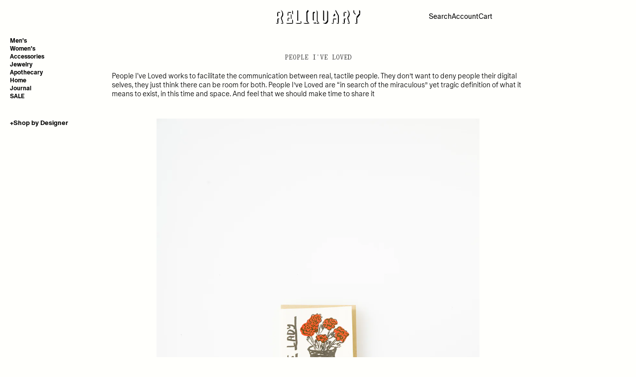

--- FILE ---
content_type: text/html; charset=utf-8
request_url: https://reliquarysf.com/collections/people-ive-loved
body_size: 28097
content:
<!doctype html>

<html lang="en">

<head>
    <!--Title & Meta-->
    <title>
        PEOPLE I&#39;VE LOVED &ndash; RELIQUARY</title>
    
        <meta name="description" content="People I&#39;ve Loved works to facilitate the communication between real, tactile people. They don’t want to deny people their digital selves, they just think there can be room for both. People I’ve Loved are “in search of the miraculous” yet tragic definition of what it means to exist, in this time and space. And feel tha"/>
    
    <link rel="canonical" href="https://reliquarysf.com/collections/people-ive-loved"/>
    <meta charset="UTF-8">
    <meta name="viewport" content="initial-scale=1, width=device-width, height=device-height, viewport-fit=cover">

    <!-- Favicon -->
    <link rel="shortcut icon" href="//reliquarysf.com/cdn/shop/files/Reliquary-logo-black_favicon_3f9abb75-ca40-489a-992d-4e541bb430ba_32x32.png?v=20981" type="image/png"/>

    <!-- Google Tag Manager -->
    <script>(function (w, d, s, l, i) {
            w[l] = w[l] || [];
            w[l].push({
                'gtm.start':
                    new Date().getTime(), event: 'gtm.js'
            });
            var f = d.getElementsByTagName(s)[0],
                j = d.createElement(s), dl = l != 'dataLayer' ? '&l=' + l : '';
            j.async = true;
            j.src =
                'https://www.googletagmanager.com/gtm.js?id=' + i + dl;
            f.parentNode.insertBefore(j, f);
        })(window, document, 'script', 'dataLayer', 'GTM-NLT7N7B');
    </script>
    <!-- End Google Tag Manager -->

    <!-- Swiper JS -->
    <link rel="stylesheet" href="https://cdnjs.cloudflare.com/ajax/libs/Swiper/9.4.1/swiper-bundle.min.css" integrity="sha512-nGNAKpV+BrfDZabPX1O6q6mRlT57/amdj+6vF322ongqKABLHYLfLc3jYtVVbkiR9towDWPPE9gWFE2tsZIPZg==" crossorigin="anonymous" referrerpolicy="no-referrer"/>
    <script src="https://cdnjs.cloudflare.com/ajax/libs/Swiper/9.4.1/swiper-bundle.min.js" integrity="sha512-3Ei7OPFo83kw3cPbDLeLhn/YF8tZB7Vs8sfli0B/KEekureL5eosDeshYFICCvt4K8i0yUil/lK3cSiic2Wjkg==" crossorigin="anonymous" referrerpolicy="no-referrer"></script>

    <!-- Global CSS -->
    <link href="//reliquarysf.com/cdn/shop/t/17/assets/theme-global.css?v=102476199871741522031724765176" rel="stylesheet">
    <link href="//reliquarysf.com/cdn/shop/t/17/assets/theme-header.css?v=91267393467660714461724765176" rel="stylesheet">
    <link href="//reliquarysf.com/cdn/shop/t/17/assets/theme-mini-cart.css?v=92135424329533260801703272615" rel="stylesheet">
    <link href="//reliquarysf.com/cdn/shop/t/17/assets/theme-footer.css?v=132829687085540503231724765175" rel="stylesheet">

    <!-- Global JS -->
    <script src="//reliquarysf.com/cdn/shop/t/17/assets/polyfill-dialog.js?v=58480766684483630301697244894" defer></script>
    <script src="//reliquarysf.com/cdn/shop/t/17/assets/theme-global.js?v=171165436283629581521697244894" defer></script>
    <script src="//reliquarysf.com/cdn/shop/t/17/assets/theme-header.js?v=100260626682053744341724765177" defer></script>
    <script src="//reliquarysf.com/cdn/shop/t/17/assets/theme-mini-cart.js?v=110387290071353888141723861447" defer></script>

    <!-- Global Cart -->
    <script>
        let cart = {"note":null,"attributes":{},"original_total_price":0,"total_price":0,"total_discount":0,"total_weight":0.0,"item_count":0,"items":[],"requires_shipping":false,"currency":"USD","items_subtotal_price":0,"cart_level_discount_applications":[],"checkout_charge_amount":0};
    </script>

    <!-- Page Specific CSS/JS -->
    

    
        <!-- Collection -->
        <link href="//reliquarysf.com/cdn/shop/t/17/assets/main-collection.css?v=71381635383226821751706643793" rel="stylesheet">
        <script>
            const collection = {"id":161400389730,"handle":"people-ive-loved","title":"PEOPLE I'VE LOVED","updated_at":"2025-06-07T15:03:08-07:00","body_html":"\u003cmeta charset=\"utf-8\"\u003e\n\u003cdiv style=\"text-align: center;\"\u003e\u003cspan\u003ePeople I've Loved works to facilitate the communication between real, tactile people. They don’t want to deny people their digital selves, they just think there can be room for both. People I’ve Loved are “in search of the miraculous” yet tragic definition of what it means to exist, in this time and space. And feel that we should make time to share it\u003c\/span\u003e\u003c\/div\u003e","published_at":"2020-07-16T23:44:42-07:00","sort_order":"best-selling","template_suffix":"","disjunctive":false,"rules":[{"column":"vendor","relation":"equals","condition":"PEOPLE I'VE LOVED"}],"published_scope":"global","image":{"created_at":"2020-07-16T23:44:40-07:00","alt":null,"width":1602,"height":2400,"src":"\/\/reliquarysf.com\/cdn\/shop\/collections\/Poeple_Ive_Loved_thanks_lady_Card.jpg?v=1594968281"}};
            collection.products = [];
        </script>
        <script src="//reliquarysf.com/cdn/shop/t/17/assets/main-collection.js?v=10487518915413355461706155077" defer></script>
    

    

    

    

    

    

    

    

    <!-- Shopify -->
    <script>window.performance && window.performance.mark && window.performance.mark('shopify.content_for_header.start');</script><meta name="google-site-verification" content="C0CXAHb8NNkYeZaznw9elrWx30iCVLj04HnDdttBLtM">
<meta name="facebook-domain-verification" content="do31x1y7wk4x87ff3ugqw6npzwzjhy">
<meta name="facebook-domain-verification" content="35kgkk6e56arbhvp89omio672wy71p">
<meta id="shopify-digital-wallet" name="shopify-digital-wallet" content="/6326812770/digital_wallets/dialog">
<meta name="shopify-checkout-api-token" content="d5cca0caa982df56e8715847dbf76ed3">
<meta id="in-context-paypal-metadata" data-shop-id="6326812770" data-venmo-supported="false" data-environment="production" data-locale="en_US" data-paypal-v4="true" data-currency="USD">
<link rel="alternate" type="application/atom+xml" title="Feed" href="/collections/people-ive-loved.atom" />
<link rel="alternate" type="application/json+oembed" href="https://reliquarysf.com/collections/people-ive-loved.oembed">
<script async="async" src="/checkouts/internal/preloads.js?locale=en-US"></script>
<link rel="preconnect" href="https://shop.app" crossorigin="anonymous">
<script async="async" src="https://shop.app/checkouts/internal/preloads.js?locale=en-US&shop_id=6326812770" crossorigin="anonymous"></script>
<script id="apple-pay-shop-capabilities" type="application/json">{"shopId":6326812770,"countryCode":"US","currencyCode":"USD","merchantCapabilities":["supports3DS"],"merchantId":"gid:\/\/shopify\/Shop\/6326812770","merchantName":"RELIQUARY","requiredBillingContactFields":["postalAddress","email","phone"],"requiredShippingContactFields":["postalAddress","email","phone"],"shippingType":"shipping","supportedNetworks":["visa","masterCard","amex","discover","elo","jcb"],"total":{"type":"pending","label":"RELIQUARY","amount":"1.00"},"shopifyPaymentsEnabled":true,"supportsSubscriptions":true}</script>
<script id="shopify-features" type="application/json">{"accessToken":"d5cca0caa982df56e8715847dbf76ed3","betas":["rich-media-storefront-analytics"],"domain":"reliquarysf.com","predictiveSearch":true,"shopId":6326812770,"locale":"en"}</script>
<script>var Shopify = Shopify || {};
Shopify.shop = "reliquary-sf.myshopify.com";
Shopify.locale = "en";
Shopify.currency = {"active":"USD","rate":"1.0"};
Shopify.country = "US";
Shopify.theme = {"name":"reliquary\/main","id":124770582626,"schema_name":"Reliquary","schema_version":"1.0","theme_store_id":null,"role":"main"};
Shopify.theme.handle = "null";
Shopify.theme.style = {"id":null,"handle":null};
Shopify.cdnHost = "reliquarysf.com/cdn";
Shopify.routes = Shopify.routes || {};
Shopify.routes.root = "/";</script>
<script type="module">!function(o){(o.Shopify=o.Shopify||{}).modules=!0}(window);</script>
<script>!function(o){function n(){var o=[];function n(){o.push(Array.prototype.slice.apply(arguments))}return n.q=o,n}var t=o.Shopify=o.Shopify||{};t.loadFeatures=n(),t.autoloadFeatures=n()}(window);</script>
<script>
  window.ShopifyPay = window.ShopifyPay || {};
  window.ShopifyPay.apiHost = "shop.app\/pay";
  window.ShopifyPay.redirectState = null;
</script>
<script id="shop-js-analytics" type="application/json">{"pageType":"collection"}</script>
<script defer="defer" async type="module" src="//reliquarysf.com/cdn/shopifycloud/shop-js/modules/v2/client.init-shop-cart-sync_BdyHc3Nr.en.esm.js"></script>
<script defer="defer" async type="module" src="//reliquarysf.com/cdn/shopifycloud/shop-js/modules/v2/chunk.common_Daul8nwZ.esm.js"></script>
<script type="module">
  await import("//reliquarysf.com/cdn/shopifycloud/shop-js/modules/v2/client.init-shop-cart-sync_BdyHc3Nr.en.esm.js");
await import("//reliquarysf.com/cdn/shopifycloud/shop-js/modules/v2/chunk.common_Daul8nwZ.esm.js");

  window.Shopify.SignInWithShop?.initShopCartSync?.({"fedCMEnabled":true,"windoidEnabled":true});

</script>
<script>
  window.Shopify = window.Shopify || {};
  if (!window.Shopify.featureAssets) window.Shopify.featureAssets = {};
  window.Shopify.featureAssets['shop-js'] = {"shop-cart-sync":["modules/v2/client.shop-cart-sync_QYOiDySF.en.esm.js","modules/v2/chunk.common_Daul8nwZ.esm.js"],"init-fed-cm":["modules/v2/client.init-fed-cm_DchLp9rc.en.esm.js","modules/v2/chunk.common_Daul8nwZ.esm.js"],"shop-button":["modules/v2/client.shop-button_OV7bAJc5.en.esm.js","modules/v2/chunk.common_Daul8nwZ.esm.js"],"init-windoid":["modules/v2/client.init-windoid_DwxFKQ8e.en.esm.js","modules/v2/chunk.common_Daul8nwZ.esm.js"],"shop-cash-offers":["modules/v2/client.shop-cash-offers_DWtL6Bq3.en.esm.js","modules/v2/chunk.common_Daul8nwZ.esm.js","modules/v2/chunk.modal_CQq8HTM6.esm.js"],"shop-toast-manager":["modules/v2/client.shop-toast-manager_CX9r1SjA.en.esm.js","modules/v2/chunk.common_Daul8nwZ.esm.js"],"init-shop-email-lookup-coordinator":["modules/v2/client.init-shop-email-lookup-coordinator_UhKnw74l.en.esm.js","modules/v2/chunk.common_Daul8nwZ.esm.js"],"pay-button":["modules/v2/client.pay-button_DzxNnLDY.en.esm.js","modules/v2/chunk.common_Daul8nwZ.esm.js"],"avatar":["modules/v2/client.avatar_BTnouDA3.en.esm.js"],"init-shop-cart-sync":["modules/v2/client.init-shop-cart-sync_BdyHc3Nr.en.esm.js","modules/v2/chunk.common_Daul8nwZ.esm.js"],"shop-login-button":["modules/v2/client.shop-login-button_D8B466_1.en.esm.js","modules/v2/chunk.common_Daul8nwZ.esm.js","modules/v2/chunk.modal_CQq8HTM6.esm.js"],"init-customer-accounts-sign-up":["modules/v2/client.init-customer-accounts-sign-up_C8fpPm4i.en.esm.js","modules/v2/client.shop-login-button_D8B466_1.en.esm.js","modules/v2/chunk.common_Daul8nwZ.esm.js","modules/v2/chunk.modal_CQq8HTM6.esm.js"],"init-shop-for-new-customer-accounts":["modules/v2/client.init-shop-for-new-customer-accounts_CVTO0Ztu.en.esm.js","modules/v2/client.shop-login-button_D8B466_1.en.esm.js","modules/v2/chunk.common_Daul8nwZ.esm.js","modules/v2/chunk.modal_CQq8HTM6.esm.js"],"init-customer-accounts":["modules/v2/client.init-customer-accounts_dRgKMfrE.en.esm.js","modules/v2/client.shop-login-button_D8B466_1.en.esm.js","modules/v2/chunk.common_Daul8nwZ.esm.js","modules/v2/chunk.modal_CQq8HTM6.esm.js"],"shop-follow-button":["modules/v2/client.shop-follow-button_CkZpjEct.en.esm.js","modules/v2/chunk.common_Daul8nwZ.esm.js","modules/v2/chunk.modal_CQq8HTM6.esm.js"],"lead-capture":["modules/v2/client.lead-capture_BntHBhfp.en.esm.js","modules/v2/chunk.common_Daul8nwZ.esm.js","modules/v2/chunk.modal_CQq8HTM6.esm.js"],"checkout-modal":["modules/v2/client.checkout-modal_CfxcYbTm.en.esm.js","modules/v2/chunk.common_Daul8nwZ.esm.js","modules/v2/chunk.modal_CQq8HTM6.esm.js"],"shop-login":["modules/v2/client.shop-login_Da4GZ2H6.en.esm.js","modules/v2/chunk.common_Daul8nwZ.esm.js","modules/v2/chunk.modal_CQq8HTM6.esm.js"],"payment-terms":["modules/v2/client.payment-terms_MV4M3zvL.en.esm.js","modules/v2/chunk.common_Daul8nwZ.esm.js","modules/v2/chunk.modal_CQq8HTM6.esm.js"]};
</script>
<script>(function() {
  var isLoaded = false;
  function asyncLoad() {
    if (isLoaded) return;
    isLoaded = true;
    var urls = ["https:\/\/chimpstatic.com\/mcjs-connected\/js\/users\/2cd9881bce2c117b727afbe88\/022aac115be79370b3a67dad4.js?shop=reliquary-sf.myshopify.com","https:\/\/cdn.nfcube.com\/instafeed-23d3e24deed2b2795992161669d823c2.js?shop=reliquary-sf.myshopify.com","\/\/backinstock.useamp.com\/widget\/124304_1767155369.js?category=bis\u0026v=6\u0026shop=reliquary-sf.myshopify.com"];
    for (var i = 0; i < urls.length; i++) {
      var s = document.createElement('script');
      s.type = 'text/javascript';
      s.async = true;
      s.src = urls[i];
      var x = document.getElementsByTagName('script')[0];
      x.parentNode.insertBefore(s, x);
    }
  };
  if(window.attachEvent) {
    window.attachEvent('onload', asyncLoad);
  } else {
    window.addEventListener('load', asyncLoad, false);
  }
})();</script>
<script id="__st">var __st={"a":6326812770,"offset":-28800,"reqid":"27c3f7ae-4495-445c-8113-5a24b94cfa55-1768991070","pageurl":"reliquarysf.com\/collections\/people-ive-loved","u":"8dcec5454cf9","p":"collection","rtyp":"collection","rid":161400389730};</script>
<script>window.ShopifyPaypalV4VisibilityTracking = true;</script>
<script id="captcha-bootstrap">!function(){'use strict';const t='contact',e='account',n='new_comment',o=[[t,t],['blogs',n],['comments',n],[t,'customer']],c=[[e,'customer_login'],[e,'guest_login'],[e,'recover_customer_password'],[e,'create_customer']],r=t=>t.map((([t,e])=>`form[action*='/${t}']:not([data-nocaptcha='true']) input[name='form_type'][value='${e}']`)).join(','),a=t=>()=>t?[...document.querySelectorAll(t)].map((t=>t.form)):[];function s(){const t=[...o],e=r(t);return a(e)}const i='password',u='form_key',d=['recaptcha-v3-token','g-recaptcha-response','h-captcha-response',i],f=()=>{try{return window.sessionStorage}catch{return}},m='__shopify_v',_=t=>t.elements[u];function p(t,e,n=!1){try{const o=window.sessionStorage,c=JSON.parse(o.getItem(e)),{data:r}=function(t){const{data:e,action:n}=t;return t[m]||n?{data:e,action:n}:{data:t,action:n}}(c);for(const[e,n]of Object.entries(r))t.elements[e]&&(t.elements[e].value=n);n&&o.removeItem(e)}catch(o){console.error('form repopulation failed',{error:o})}}const l='form_type',E='cptcha';function T(t){t.dataset[E]=!0}const w=window,h=w.document,L='Shopify',v='ce_forms',y='captcha';let A=!1;((t,e)=>{const n=(g='f06e6c50-85a8-45c8-87d0-21a2b65856fe',I='https://cdn.shopify.com/shopifycloud/storefront-forms-hcaptcha/ce_storefront_forms_captcha_hcaptcha.v1.5.2.iife.js',D={infoText:'Protected by hCaptcha',privacyText:'Privacy',termsText:'Terms'},(t,e,n)=>{const o=w[L][v],c=o.bindForm;if(c)return c(t,g,e,D).then(n);var r;o.q.push([[t,g,e,D],n]),r=I,A||(h.body.append(Object.assign(h.createElement('script'),{id:'captcha-provider',async:!0,src:r})),A=!0)});var g,I,D;w[L]=w[L]||{},w[L][v]=w[L][v]||{},w[L][v].q=[],w[L][y]=w[L][y]||{},w[L][y].protect=function(t,e){n(t,void 0,e),T(t)},Object.freeze(w[L][y]),function(t,e,n,w,h,L){const[v,y,A,g]=function(t,e,n){const i=e?o:[],u=t?c:[],d=[...i,...u],f=r(d),m=r(i),_=r(d.filter((([t,e])=>n.includes(e))));return[a(f),a(m),a(_),s()]}(w,h,L),I=t=>{const e=t.target;return e instanceof HTMLFormElement?e:e&&e.form},D=t=>v().includes(t);t.addEventListener('submit',(t=>{const e=I(t);if(!e)return;const n=D(e)&&!e.dataset.hcaptchaBound&&!e.dataset.recaptchaBound,o=_(e),c=g().includes(e)&&(!o||!o.value);(n||c)&&t.preventDefault(),c&&!n&&(function(t){try{if(!f())return;!function(t){const e=f();if(!e)return;const n=_(t);if(!n)return;const o=n.value;o&&e.removeItem(o)}(t);const e=Array.from(Array(32),(()=>Math.random().toString(36)[2])).join('');!function(t,e){_(t)||t.append(Object.assign(document.createElement('input'),{type:'hidden',name:u})),t.elements[u].value=e}(t,e),function(t,e){const n=f();if(!n)return;const o=[...t.querySelectorAll(`input[type='${i}']`)].map((({name:t})=>t)),c=[...d,...o],r={};for(const[a,s]of new FormData(t).entries())c.includes(a)||(r[a]=s);n.setItem(e,JSON.stringify({[m]:1,action:t.action,data:r}))}(t,e)}catch(e){console.error('failed to persist form',e)}}(e),e.submit())}));const S=(t,e)=>{t&&!t.dataset[E]&&(n(t,e.some((e=>e===t))),T(t))};for(const o of['focusin','change'])t.addEventListener(o,(t=>{const e=I(t);D(e)&&S(e,y())}));const B=e.get('form_key'),M=e.get(l),P=B&&M;t.addEventListener('DOMContentLoaded',(()=>{const t=y();if(P)for(const e of t)e.elements[l].value===M&&p(e,B);[...new Set([...A(),...v().filter((t=>'true'===t.dataset.shopifyCaptcha))])].forEach((e=>S(e,t)))}))}(h,new URLSearchParams(w.location.search),n,t,e,['guest_login'])})(!0,!0)}();</script>
<script integrity="sha256-4kQ18oKyAcykRKYeNunJcIwy7WH5gtpwJnB7kiuLZ1E=" data-source-attribution="shopify.loadfeatures" defer="defer" src="//reliquarysf.com/cdn/shopifycloud/storefront/assets/storefront/load_feature-a0a9edcb.js" crossorigin="anonymous"></script>
<script crossorigin="anonymous" defer="defer" src="//reliquarysf.com/cdn/shopifycloud/storefront/assets/shopify_pay/storefront-65b4c6d7.js?v=20250812"></script>
<script data-source-attribution="shopify.dynamic_checkout.dynamic.init">var Shopify=Shopify||{};Shopify.PaymentButton=Shopify.PaymentButton||{isStorefrontPortableWallets:!0,init:function(){window.Shopify.PaymentButton.init=function(){};var t=document.createElement("script");t.src="https://reliquarysf.com/cdn/shopifycloud/portable-wallets/latest/portable-wallets.en.js",t.type="module",document.head.appendChild(t)}};
</script>
<script data-source-attribution="shopify.dynamic_checkout.buyer_consent">
  function portableWalletsHideBuyerConsent(e){var t=document.getElementById("shopify-buyer-consent"),n=document.getElementById("shopify-subscription-policy-button");t&&n&&(t.classList.add("hidden"),t.setAttribute("aria-hidden","true"),n.removeEventListener("click",e))}function portableWalletsShowBuyerConsent(e){var t=document.getElementById("shopify-buyer-consent"),n=document.getElementById("shopify-subscription-policy-button");t&&n&&(t.classList.remove("hidden"),t.removeAttribute("aria-hidden"),n.addEventListener("click",e))}window.Shopify?.PaymentButton&&(window.Shopify.PaymentButton.hideBuyerConsent=portableWalletsHideBuyerConsent,window.Shopify.PaymentButton.showBuyerConsent=portableWalletsShowBuyerConsent);
</script>
<script data-source-attribution="shopify.dynamic_checkout.cart.bootstrap">document.addEventListener("DOMContentLoaded",(function(){function t(){return document.querySelector("shopify-accelerated-checkout-cart, shopify-accelerated-checkout")}if(t())Shopify.PaymentButton.init();else{new MutationObserver((function(e,n){t()&&(Shopify.PaymentButton.init(),n.disconnect())})).observe(document.body,{childList:!0,subtree:!0})}}));
</script>
<script id='scb4127' type='text/javascript' async='' src='https://reliquarysf.com/cdn/shopifycloud/privacy-banner/storefront-banner.js'></script><link id="shopify-accelerated-checkout-styles" rel="stylesheet" media="screen" href="https://reliquarysf.com/cdn/shopifycloud/portable-wallets/latest/accelerated-checkout-backwards-compat.css" crossorigin="anonymous">
<style id="shopify-accelerated-checkout-cart">
        #shopify-buyer-consent {
  margin-top: 1em;
  display: inline-block;
  width: 100%;
}

#shopify-buyer-consent.hidden {
  display: none;
}

#shopify-subscription-policy-button {
  background: none;
  border: none;
  padding: 0;
  text-decoration: underline;
  font-size: inherit;
  cursor: pointer;
}

#shopify-subscription-policy-button::before {
  box-shadow: none;
}

      </style>

<script>window.performance && window.performance.mark && window.performance.mark('shopify.content_for_header.end');</script>
<meta property="og:image" content="https://cdn.shopify.com/s/files/1/0063/2681/2770/collections/Poeple_Ive_Loved_thanks_lady_Card.jpg?v=1594968281" />
<meta property="og:image:secure_url" content="https://cdn.shopify.com/s/files/1/0063/2681/2770/collections/Poeple_Ive_Loved_thanks_lady_Card.jpg?v=1594968281" />
<meta property="og:image:width" content="1602" />
<meta property="og:image:height" content="2400" />
<meta property="og:image:alt" content="PEOPLE I'VE LOVED" />
<link href="https://monorail-edge.shopifysvc.com" rel="dns-prefetch">
<script>(function(){if ("sendBeacon" in navigator && "performance" in window) {try {var session_token_from_headers = performance.getEntriesByType('navigation')[0].serverTiming.find(x => x.name == '_s').description;} catch {var session_token_from_headers = undefined;}var session_cookie_matches = document.cookie.match(/_shopify_s=([^;]*)/);var session_token_from_cookie = session_cookie_matches && session_cookie_matches.length === 2 ? session_cookie_matches[1] : "";var session_token = session_token_from_headers || session_token_from_cookie || "";function handle_abandonment_event(e) {var entries = performance.getEntries().filter(function(entry) {return /monorail-edge.shopifysvc.com/.test(entry.name);});if (!window.abandonment_tracked && entries.length === 0) {window.abandonment_tracked = true;var currentMs = Date.now();var navigation_start = performance.timing.navigationStart;var payload = {shop_id: 6326812770,url: window.location.href,navigation_start,duration: currentMs - navigation_start,session_token,page_type: "collection"};window.navigator.sendBeacon("https://monorail-edge.shopifysvc.com/v1/produce", JSON.stringify({schema_id: "online_store_buyer_site_abandonment/1.1",payload: payload,metadata: {event_created_at_ms: currentMs,event_sent_at_ms: currentMs}}));}}window.addEventListener('pagehide', handle_abandonment_event);}}());</script>
<script id="web-pixels-manager-setup">(function e(e,d,r,n,o){if(void 0===o&&(o={}),!Boolean(null===(a=null===(i=window.Shopify)||void 0===i?void 0:i.analytics)||void 0===a?void 0:a.replayQueue)){var i,a;window.Shopify=window.Shopify||{};var t=window.Shopify;t.analytics=t.analytics||{};var s=t.analytics;s.replayQueue=[],s.publish=function(e,d,r){return s.replayQueue.push([e,d,r]),!0};try{self.performance.mark("wpm:start")}catch(e){}var l=function(){var e={modern:/Edge?\/(1{2}[4-9]|1[2-9]\d|[2-9]\d{2}|\d{4,})\.\d+(\.\d+|)|Firefox\/(1{2}[4-9]|1[2-9]\d|[2-9]\d{2}|\d{4,})\.\d+(\.\d+|)|Chrom(ium|e)\/(9{2}|\d{3,})\.\d+(\.\d+|)|(Maci|X1{2}).+ Version\/(15\.\d+|(1[6-9]|[2-9]\d|\d{3,})\.\d+)([,.]\d+|)( \(\w+\)|)( Mobile\/\w+|) Safari\/|Chrome.+OPR\/(9{2}|\d{3,})\.\d+\.\d+|(CPU[ +]OS|iPhone[ +]OS|CPU[ +]iPhone|CPU IPhone OS|CPU iPad OS)[ +]+(15[._]\d+|(1[6-9]|[2-9]\d|\d{3,})[._]\d+)([._]\d+|)|Android:?[ /-](13[3-9]|1[4-9]\d|[2-9]\d{2}|\d{4,})(\.\d+|)(\.\d+|)|Android.+Firefox\/(13[5-9]|1[4-9]\d|[2-9]\d{2}|\d{4,})\.\d+(\.\d+|)|Android.+Chrom(ium|e)\/(13[3-9]|1[4-9]\d|[2-9]\d{2}|\d{4,})\.\d+(\.\d+|)|SamsungBrowser\/([2-9]\d|\d{3,})\.\d+/,legacy:/Edge?\/(1[6-9]|[2-9]\d|\d{3,})\.\d+(\.\d+|)|Firefox\/(5[4-9]|[6-9]\d|\d{3,})\.\d+(\.\d+|)|Chrom(ium|e)\/(5[1-9]|[6-9]\d|\d{3,})\.\d+(\.\d+|)([\d.]+$|.*Safari\/(?![\d.]+ Edge\/[\d.]+$))|(Maci|X1{2}).+ Version\/(10\.\d+|(1[1-9]|[2-9]\d|\d{3,})\.\d+)([,.]\d+|)( \(\w+\)|)( Mobile\/\w+|) Safari\/|Chrome.+OPR\/(3[89]|[4-9]\d|\d{3,})\.\d+\.\d+|(CPU[ +]OS|iPhone[ +]OS|CPU[ +]iPhone|CPU IPhone OS|CPU iPad OS)[ +]+(10[._]\d+|(1[1-9]|[2-9]\d|\d{3,})[._]\d+)([._]\d+|)|Android:?[ /-](13[3-9]|1[4-9]\d|[2-9]\d{2}|\d{4,})(\.\d+|)(\.\d+|)|Mobile Safari.+OPR\/([89]\d|\d{3,})\.\d+\.\d+|Android.+Firefox\/(13[5-9]|1[4-9]\d|[2-9]\d{2}|\d{4,})\.\d+(\.\d+|)|Android.+Chrom(ium|e)\/(13[3-9]|1[4-9]\d|[2-9]\d{2}|\d{4,})\.\d+(\.\d+|)|Android.+(UC? ?Browser|UCWEB|U3)[ /]?(15\.([5-9]|\d{2,})|(1[6-9]|[2-9]\d|\d{3,})\.\d+)\.\d+|SamsungBrowser\/(5\.\d+|([6-9]|\d{2,})\.\d+)|Android.+MQ{2}Browser\/(14(\.(9|\d{2,})|)|(1[5-9]|[2-9]\d|\d{3,})(\.\d+|))(\.\d+|)|K[Aa][Ii]OS\/(3\.\d+|([4-9]|\d{2,})\.\d+)(\.\d+|)/},d=e.modern,r=e.legacy,n=navigator.userAgent;return n.match(d)?"modern":n.match(r)?"legacy":"unknown"}(),u="modern"===l?"modern":"legacy",c=(null!=n?n:{modern:"",legacy:""})[u],f=function(e){return[e.baseUrl,"/wpm","/b",e.hashVersion,"modern"===e.buildTarget?"m":"l",".js"].join("")}({baseUrl:d,hashVersion:r,buildTarget:u}),m=function(e){var d=e.version,r=e.bundleTarget,n=e.surface,o=e.pageUrl,i=e.monorailEndpoint;return{emit:function(e){var a=e.status,t=e.errorMsg,s=(new Date).getTime(),l=JSON.stringify({metadata:{event_sent_at_ms:s},events:[{schema_id:"web_pixels_manager_load/3.1",payload:{version:d,bundle_target:r,page_url:o,status:a,surface:n,error_msg:t},metadata:{event_created_at_ms:s}}]});if(!i)return console&&console.warn&&console.warn("[Web Pixels Manager] No Monorail endpoint provided, skipping logging."),!1;try{return self.navigator.sendBeacon.bind(self.navigator)(i,l)}catch(e){}var u=new XMLHttpRequest;try{return u.open("POST",i,!0),u.setRequestHeader("Content-Type","text/plain"),u.send(l),!0}catch(e){return console&&console.warn&&console.warn("[Web Pixels Manager] Got an unhandled error while logging to Monorail."),!1}}}}({version:r,bundleTarget:l,surface:e.surface,pageUrl:self.location.href,monorailEndpoint:e.monorailEndpoint});try{o.browserTarget=l,function(e){var d=e.src,r=e.async,n=void 0===r||r,o=e.onload,i=e.onerror,a=e.sri,t=e.scriptDataAttributes,s=void 0===t?{}:t,l=document.createElement("script"),u=document.querySelector("head"),c=document.querySelector("body");if(l.async=n,l.src=d,a&&(l.integrity=a,l.crossOrigin="anonymous"),s)for(var f in s)if(Object.prototype.hasOwnProperty.call(s,f))try{l.dataset[f]=s[f]}catch(e){}if(o&&l.addEventListener("load",o),i&&l.addEventListener("error",i),u)u.appendChild(l);else{if(!c)throw new Error("Did not find a head or body element to append the script");c.appendChild(l)}}({src:f,async:!0,onload:function(){if(!function(){var e,d;return Boolean(null===(d=null===(e=window.Shopify)||void 0===e?void 0:e.analytics)||void 0===d?void 0:d.initialized)}()){var d=window.webPixelsManager.init(e)||void 0;if(d){var r=window.Shopify.analytics;r.replayQueue.forEach((function(e){var r=e[0],n=e[1],o=e[2];d.publishCustomEvent(r,n,o)})),r.replayQueue=[],r.publish=d.publishCustomEvent,r.visitor=d.visitor,r.initialized=!0}}},onerror:function(){return m.emit({status:"failed",errorMsg:"".concat(f," has failed to load")})},sri:function(e){var d=/^sha384-[A-Za-z0-9+/=]+$/;return"string"==typeof e&&d.test(e)}(c)?c:"",scriptDataAttributes:o}),m.emit({status:"loading"})}catch(e){m.emit({status:"failed",errorMsg:(null==e?void 0:e.message)||"Unknown error"})}}})({shopId: 6326812770,storefrontBaseUrl: "https://reliquarysf.com",extensionsBaseUrl: "https://extensions.shopifycdn.com/cdn/shopifycloud/web-pixels-manager",monorailEndpoint: "https://monorail-edge.shopifysvc.com/unstable/produce_batch",surface: "storefront-renderer",enabledBetaFlags: ["2dca8a86"],webPixelsConfigList: [{"id":"379453538","configuration":"{\"config\":\"{\\\"pixel_id\\\":\\\"G-8TX0BDR418\\\",\\\"target_country\\\":\\\"US\\\",\\\"gtag_events\\\":[{\\\"type\\\":\\\"begin_checkout\\\",\\\"action_label\\\":[\\\"G-8TX0BDR418\\\",\\\"AW-722237652\\\/sbSgCJ_KvKYBENTxsdgC\\\"]},{\\\"type\\\":\\\"search\\\",\\\"action_label\\\":[\\\"G-8TX0BDR418\\\",\\\"AW-722237652\\\/p-MTCKLKvKYBENTxsdgC\\\"]},{\\\"type\\\":\\\"view_item\\\",\\\"action_label\\\":[\\\"G-8TX0BDR418\\\",\\\"AW-722237652\\\/m3T9CJnKvKYBENTxsdgC\\\",\\\"MC-6Z6K0T1KMY\\\"]},{\\\"type\\\":\\\"purchase\\\",\\\"action_label\\\":[\\\"G-8TX0BDR418\\\",\\\"AW-722237652\\\/08MpCJbKvKYBENTxsdgC\\\",\\\"MC-6Z6K0T1KMY\\\"]},{\\\"type\\\":\\\"page_view\\\",\\\"action_label\\\":[\\\"G-8TX0BDR418\\\",\\\"AW-722237652\\\/slpLCJPKvKYBENTxsdgC\\\",\\\"MC-6Z6K0T1KMY\\\"]},{\\\"type\\\":\\\"add_payment_info\\\",\\\"action_label\\\":[\\\"G-8TX0BDR418\\\",\\\"AW-722237652\\\/nsHBCKXKvKYBENTxsdgC\\\"]},{\\\"type\\\":\\\"add_to_cart\\\",\\\"action_label\\\":[\\\"G-8TX0BDR418\\\",\\\"AW-722237652\\\/hkbsCJzKvKYBENTxsdgC\\\"]}],\\\"enable_monitoring_mode\\\":false}\"}","eventPayloadVersion":"v1","runtimeContext":"OPEN","scriptVersion":"b2a88bafab3e21179ed38636efcd8a93","type":"APP","apiClientId":1780363,"privacyPurposes":[],"dataSharingAdjustments":{"protectedCustomerApprovalScopes":["read_customer_address","read_customer_email","read_customer_name","read_customer_personal_data","read_customer_phone"]}},{"id":"131825762","configuration":"{\"pixel_id\":\"613930015451478\",\"pixel_type\":\"facebook_pixel\",\"metaapp_system_user_token\":\"-\"}","eventPayloadVersion":"v1","runtimeContext":"OPEN","scriptVersion":"ca16bc87fe92b6042fbaa3acc2fbdaa6","type":"APP","apiClientId":2329312,"privacyPurposes":["ANALYTICS","MARKETING","SALE_OF_DATA"],"dataSharingAdjustments":{"protectedCustomerApprovalScopes":["read_customer_address","read_customer_email","read_customer_name","read_customer_personal_data","read_customer_phone"]}},{"id":"81657954","configuration":"{\"tagID\":\"2613032732871\"}","eventPayloadVersion":"v1","runtimeContext":"STRICT","scriptVersion":"18031546ee651571ed29edbe71a3550b","type":"APP","apiClientId":3009811,"privacyPurposes":["ANALYTICS","MARKETING","SALE_OF_DATA"],"dataSharingAdjustments":{"protectedCustomerApprovalScopes":["read_customer_address","read_customer_email","read_customer_name","read_customer_personal_data","read_customer_phone"]}},{"id":"shopify-app-pixel","configuration":"{}","eventPayloadVersion":"v1","runtimeContext":"STRICT","scriptVersion":"0450","apiClientId":"shopify-pixel","type":"APP","privacyPurposes":["ANALYTICS","MARKETING"]},{"id":"shopify-custom-pixel","eventPayloadVersion":"v1","runtimeContext":"LAX","scriptVersion":"0450","apiClientId":"shopify-pixel","type":"CUSTOM","privacyPurposes":["ANALYTICS","MARKETING"]}],isMerchantRequest: false,initData: {"shop":{"name":"RELIQUARY","paymentSettings":{"currencyCode":"USD"},"myshopifyDomain":"reliquary-sf.myshopify.com","countryCode":"US","storefrontUrl":"https:\/\/reliquarysf.com"},"customer":null,"cart":null,"checkout":null,"productVariants":[],"purchasingCompany":null},},"https://reliquarysf.com/cdn","fcfee988w5aeb613cpc8e4bc33m6693e112",{"modern":"","legacy":""},{"shopId":"6326812770","storefrontBaseUrl":"https:\/\/reliquarysf.com","extensionBaseUrl":"https:\/\/extensions.shopifycdn.com\/cdn\/shopifycloud\/web-pixels-manager","surface":"storefront-renderer","enabledBetaFlags":"[\"2dca8a86\"]","isMerchantRequest":"false","hashVersion":"fcfee988w5aeb613cpc8e4bc33m6693e112","publish":"custom","events":"[[\"page_viewed\",{}],[\"collection_viewed\",{\"collection\":{\"id\":\"161400389730\",\"title\":\"PEOPLE I'VE LOVED\",\"productVariants\":[]}}]]"});</script><script>
  window.ShopifyAnalytics = window.ShopifyAnalytics || {};
  window.ShopifyAnalytics.meta = window.ShopifyAnalytics.meta || {};
  window.ShopifyAnalytics.meta.currency = 'USD';
  var meta = {"products":[],"page":{"pageType":"collection","resourceType":"collection","resourceId":161400389730,"requestId":"27c3f7ae-4495-445c-8113-5a24b94cfa55-1768991070"}};
  for (var attr in meta) {
    window.ShopifyAnalytics.meta[attr] = meta[attr];
  }
</script>
<script class="analytics">
  (function () {
    var customDocumentWrite = function(content) {
      var jquery = null;

      if (window.jQuery) {
        jquery = window.jQuery;
      } else if (window.Checkout && window.Checkout.$) {
        jquery = window.Checkout.$;
      }

      if (jquery) {
        jquery('body').append(content);
      }
    };

    var hasLoggedConversion = function(token) {
      if (token) {
        return document.cookie.indexOf('loggedConversion=' + token) !== -1;
      }
      return false;
    }

    var setCookieIfConversion = function(token) {
      if (token) {
        var twoMonthsFromNow = new Date(Date.now());
        twoMonthsFromNow.setMonth(twoMonthsFromNow.getMonth() + 2);

        document.cookie = 'loggedConversion=' + token + '; expires=' + twoMonthsFromNow;
      }
    }

    var trekkie = window.ShopifyAnalytics.lib = window.trekkie = window.trekkie || [];
    if (trekkie.integrations) {
      return;
    }
    trekkie.methods = [
      'identify',
      'page',
      'ready',
      'track',
      'trackForm',
      'trackLink'
    ];
    trekkie.factory = function(method) {
      return function() {
        var args = Array.prototype.slice.call(arguments);
        args.unshift(method);
        trekkie.push(args);
        return trekkie;
      };
    };
    for (var i = 0; i < trekkie.methods.length; i++) {
      var key = trekkie.methods[i];
      trekkie[key] = trekkie.factory(key);
    }
    trekkie.load = function(config) {
      trekkie.config = config || {};
      trekkie.config.initialDocumentCookie = document.cookie;
      var first = document.getElementsByTagName('script')[0];
      var script = document.createElement('script');
      script.type = 'text/javascript';
      script.onerror = function(e) {
        var scriptFallback = document.createElement('script');
        scriptFallback.type = 'text/javascript';
        scriptFallback.onerror = function(error) {
                var Monorail = {
      produce: function produce(monorailDomain, schemaId, payload) {
        var currentMs = new Date().getTime();
        var event = {
          schema_id: schemaId,
          payload: payload,
          metadata: {
            event_created_at_ms: currentMs,
            event_sent_at_ms: currentMs
          }
        };
        return Monorail.sendRequest("https://" + monorailDomain + "/v1/produce", JSON.stringify(event));
      },
      sendRequest: function sendRequest(endpointUrl, payload) {
        // Try the sendBeacon API
        if (window && window.navigator && typeof window.navigator.sendBeacon === 'function' && typeof window.Blob === 'function' && !Monorail.isIos12()) {
          var blobData = new window.Blob([payload], {
            type: 'text/plain'
          });

          if (window.navigator.sendBeacon(endpointUrl, blobData)) {
            return true;
          } // sendBeacon was not successful

        } // XHR beacon

        var xhr = new XMLHttpRequest();

        try {
          xhr.open('POST', endpointUrl);
          xhr.setRequestHeader('Content-Type', 'text/plain');
          xhr.send(payload);
        } catch (e) {
          console.log(e);
        }

        return false;
      },
      isIos12: function isIos12() {
        return window.navigator.userAgent.lastIndexOf('iPhone; CPU iPhone OS 12_') !== -1 || window.navigator.userAgent.lastIndexOf('iPad; CPU OS 12_') !== -1;
      }
    };
    Monorail.produce('monorail-edge.shopifysvc.com',
      'trekkie_storefront_load_errors/1.1',
      {shop_id: 6326812770,
      theme_id: 124770582626,
      app_name: "storefront",
      context_url: window.location.href,
      source_url: "//reliquarysf.com/cdn/s/trekkie.storefront.cd680fe47e6c39ca5d5df5f0a32d569bc48c0f27.min.js"});

        };
        scriptFallback.async = true;
        scriptFallback.src = '//reliquarysf.com/cdn/s/trekkie.storefront.cd680fe47e6c39ca5d5df5f0a32d569bc48c0f27.min.js';
        first.parentNode.insertBefore(scriptFallback, first);
      };
      script.async = true;
      script.src = '//reliquarysf.com/cdn/s/trekkie.storefront.cd680fe47e6c39ca5d5df5f0a32d569bc48c0f27.min.js';
      first.parentNode.insertBefore(script, first);
    };
    trekkie.load(
      {"Trekkie":{"appName":"storefront","development":false,"defaultAttributes":{"shopId":6326812770,"isMerchantRequest":null,"themeId":124770582626,"themeCityHash":"2206464794051132955","contentLanguage":"en","currency":"USD","eventMetadataId":"349c1d5e-b59c-489f-8657-e0fa6f28428e"},"isServerSideCookieWritingEnabled":true,"monorailRegion":"shop_domain","enabledBetaFlags":["65f19447"]},"Session Attribution":{},"S2S":{"facebookCapiEnabled":false,"source":"trekkie-storefront-renderer","apiClientId":580111}}
    );

    var loaded = false;
    trekkie.ready(function() {
      if (loaded) return;
      loaded = true;

      window.ShopifyAnalytics.lib = window.trekkie;

      var originalDocumentWrite = document.write;
      document.write = customDocumentWrite;
      try { window.ShopifyAnalytics.merchantGoogleAnalytics.call(this); } catch(error) {};
      document.write = originalDocumentWrite;

      window.ShopifyAnalytics.lib.page(null,{"pageType":"collection","resourceType":"collection","resourceId":161400389730,"requestId":"27c3f7ae-4495-445c-8113-5a24b94cfa55-1768991070","shopifyEmitted":true});

      var match = window.location.pathname.match(/checkouts\/(.+)\/(thank_you|post_purchase)/)
      var token = match? match[1]: undefined;
      if (!hasLoggedConversion(token)) {
        setCookieIfConversion(token);
        window.ShopifyAnalytics.lib.track("Viewed Product Category",{"currency":"USD","category":"Collection: people-ive-loved","collectionName":"people-ive-loved","collectionId":161400389730,"nonInteraction":true},undefined,undefined,{"shopifyEmitted":true});
      }
    });


        var eventsListenerScript = document.createElement('script');
        eventsListenerScript.async = true;
        eventsListenerScript.src = "//reliquarysf.com/cdn/shopifycloud/storefront/assets/shop_events_listener-3da45d37.js";
        document.getElementsByTagName('head')[0].appendChild(eventsListenerScript);

})();</script>
  <script>
  if (!window.ga || (window.ga && typeof window.ga !== 'function')) {
    window.ga = function ga() {
      (window.ga.q = window.ga.q || []).push(arguments);
      if (window.Shopify && window.Shopify.analytics && typeof window.Shopify.analytics.publish === 'function') {
        window.Shopify.analytics.publish("ga_stub_called", {}, {sendTo: "google_osp_migration"});
      }
      console.error("Shopify's Google Analytics stub called with:", Array.from(arguments), "\nSee https://help.shopify.com/manual/promoting-marketing/pixels/pixel-migration#google for more information.");
    };
    if (window.Shopify && window.Shopify.analytics && typeof window.Shopify.analytics.publish === 'function') {
      window.Shopify.analytics.publish("ga_stub_initialized", {}, {sendTo: "google_osp_migration"});
    }
  }
</script>
<script
  defer
  src="https://reliquarysf.com/cdn/shopifycloud/perf-kit/shopify-perf-kit-3.0.4.min.js"
  data-application="storefront-renderer"
  data-shop-id="6326812770"
  data-render-region="gcp-us-central1"
  data-page-type="collection"
  data-theme-instance-id="124770582626"
  data-theme-name="Reliquary"
  data-theme-version="1.0"
  data-monorail-region="shop_domain"
  data-resource-timing-sampling-rate="10"
  data-shs="true"
  data-shs-beacon="true"
  data-shs-export-with-fetch="true"
  data-shs-logs-sample-rate="1"
  data-shs-beacon-endpoint="https://reliquarysf.com/api/collect"
></script>
</head>

<body data-template="collection">

<!-- Header -->
<div id="shopify-section-theme-announcement" class="shopify-section"><style>
    #announcement {
        --announcementBarHeight: 38px;
        color: #ffffff;
        text-align: center;
        padding: 10px 5px;
        font-weight: 400;
        display: flex;
        justify-content: center;
        align-items: center;
        background-color: #000000;
        font-family: "Art Company Mono", serif;
        font-size: 16px;
    }

    @media (max-width: 800px) {
        #announcement {
            --announcementBarHeight: 48px;
            font-size: 12px;
            padding: 10px 31px;
        }
    }
</style>



</div>
<div id="shopify-section-theme-header" class="shopify-section">


<header id="header" class="noInvert">
    <button class="headerMobileIcon openNav">
        <svg width="24" height="11" viewBox="0 0 24 11" fill="none" xmlns="http://www.w3.org/2000/svg">
            <line y1="0.5" x2="24" y2="0.5" stroke="currentColor"/>
            <line y1="10.5" x2="24" y2="10.5" stroke="currentColor"/>
        </svg>
    </button>

    <a class="headerMobileIcon" href="/search">
        <svg width="16" height="16" viewBox="0 0 16 16" fill="none" xmlns="http://www.w3.org/2000/svg">
            <circle cx="6.5" cy="6.5" r="6" stroke="currentColor"/>
            <path d="M11 10.5L15.5 15" stroke="currentColor"/>
        </svg>
    </a>

    <div id="headerNav">
        <div id="headerNavContent">
            
                

<div class="list" data-handle="maltertech-nav">

    

    <nav class="listNav active">
        

            
                <a class="listNavItem" href="/collections/mens">Men's</a>
            

            
                
                    
                    <nav class="listNavDropdown ">
                        
                            <a class="listNavDropdownItem " href="/collections/new-arrivals-mens">New Arrivals</a>
                        
                            <a class="listNavDropdownItem " href="/collections/tops-mens">Tops</a>
                        
                            <a class="listNavDropdownItem " href="/collections/bottoms-mens">Bottoms</a>
                        
                            <a class="listNavDropdownItem " href="/collections/mens-knits">Knits</a>
                        
                            <a class="listNavDropdownItem " href="/collections/outerwear-mens">Outerwear</a>
                        
                            <a class="listNavDropdownItem " href="/collections/jewelry-mens">Jewelry</a>
                        
                    </nav>
                
            
        

            
                <a class="listNavItem" href="/collections/clothing-womens">Women's</a>
            

            
                
                    
                    <nav class="listNavDropdown ">
                        
                            <a class="listNavDropdownItem " href="/collections/womens-new-arrivals">New Arrivals</a>
                        
                            <a class="listNavDropdownItem " href="/collections/tops-womens">Tops</a>
                        
                            <a class="listNavDropdownItem " href="/collections/bottoms">Bottoms</a>
                        
                            <a class="listNavDropdownItem " href="/collections/dresses-and-jumpsuits">Dresses + Jumpsuits</a>
                        
                            <a class="listNavDropdownItem " href="/collections/womens-knits-1">Knits</a>
                        
                            <a class="listNavDropdownItem " href="/collections/outerwear-womens">Outerwear</a>
                        
                    </nav>
                
            
        

            
                <a class="listNavItem" href="/collections/accessories">Accessories</a>
            

            
                
                    
                    <nav class="listNavDropdown ">
                        
                            <a class="listNavDropdownItem " href="/collections/accessories">Shop All</a>
                        
                            <a class="listNavDropdownItem " href="/collections/bags-and-wallets">Bags + Wallets</a>
                        
                            <a class="listNavDropdownItem " href="/collections/hats">Hats</a>
                        
                            <a class="listNavDropdownItem " href="/collections/sunglasses">Sunglasses</a>
                        
                            <a class="listNavDropdownItem " href="/collections/scarves">Scarves + Bandanas</a>
                        
                            <a class="listNavDropdownItem " href="/collections/shoes-socks">Shoes + Socks</a>
                        
                            <a class="listNavDropdownItem " href="/collections/misc-accessories">Misc.</a>
                        
                    </nav>
                
            
        

            
                <a class="listNavItem" href="/collections/jewelry">Jewelry</a>
            

            
                
                    
                    <nav class="listNavDropdown ">
                        
                            <a class="listNavDropdownItem " href="/collections/vintage-jewelry">Vintage + Found Jewelry</a>
                        
                            <a class="listNavDropdownItem " href="/collections/reliquary-house-line-jewelry">House Line Jewelry</a>
                        
                            <a class="listNavDropdownItem " href="/collections/gold">Gold</a>
                        
                            <a class="listNavDropdownItem " href="/collections/silver">Silver</a>
                        
                            <a class="listNavDropdownItem " href="/collections/rings">Rings</a>
                        
                            <a class="listNavDropdownItem " href="/collections/earrings">Earrings</a>
                        
                            <a class="listNavDropdownItem " href="/collections/necklaces">Necklaces</a>
                        
                            <a class="listNavDropdownItem " href="/collections/bracelets">Bracelets</a>
                        
                    </nav>
                
            
        

            
                <a class="listNavItem" href="/collections/apothecary">Apothecary</a>
            

            
                
                    
                    <nav class="listNavDropdown ">
                        
                            <a class="listNavDropdownItem " href="/collections/apothecary">Shop All</a>
                        
                            <a class="listNavDropdownItem " href="/collections/face">Face</a>
                        
                            <a class="listNavDropdownItem " href="/collections/body">Body</a>
                        
                            <a class="listNavDropdownItem " href="/collections/hair">Hair</a>
                        
                            <a class="listNavDropdownItem " href="/collections/personal-fragrance">Personal Fragrance</a>
                        
                            <a class="listNavDropdownItem " href="/collections/aromatics">Aromatics</a>
                        
                    </nav>
                
            
        

            
                <a class="listNavItem" href="/collections/home">Home</a>
            

            
                
                    
                    <nav class="listNavDropdown ">
                        
                            <a class="listNavDropdownItem " href="/collections/home">Shop All</a>
                        
                            <a class="listNavDropdownItem " href="/collections/bath">Bath</a>
                        
                            <a class="listNavDropdownItem " href="/collections/kitchen">Kitchen</a>
                        
                            <a class="listNavDropdownItem " href="/collections/decor">Decor</a>
                        
                            <a class="listNavDropdownItem " href="/collections/library">Library</a>
                        
                            <a class="listNavDropdownItem " href="/collections/misc-home">Office + Misc.</a>
                        
                    </nav>
                
            
        

            
                <a class="listNavItem" href="/blogs/journal">Journal</a>
            

            
                
            
        

            
                <a class="listNavItem" href="/collections/sale">SALE</a>
            

            
                
            
        
    </nav>
</div>
                

<div class="list" data-handle="maltertech-designers">

    
        <button class="listTitle ">Shop by Designer</button>
    

    <nav class="listNav ">
        

            

            
                
                    
                    <nav class="listNavDropdown active">
                        
                            <a class="listNavDropdownItem " href="/collections/194-craft-house">194 Craft House</a>
                        
                    </nav>
                
            
        

            

            
                
                    
                    <nav class="listNavDropdown active">
                        
                            <a class="listNavDropdownItem " href="/collections/adel-chefridi">Adel Chefridi</a>
                        
                            <a class="listNavDropdownItem " href="/collections/the-aesthetic-union">The Aesthetic Union</a>
                        
                            <a class="listNavDropdownItem " href="/collections/agmes">Agmes</a>
                        
                            <a class="listNavDropdownItem " href="/collections/amiacalva">Amiacalva</a>
                        
                            <a class="listNavDropdownItem " href="/collections/apuntob">Apuntob</a>
                        
                            <a class="listNavDropdownItem " href="/collections/archivist-gallery">Archivist Gallery</a>
                        
                            <a class="listNavDropdownItem " href="/collections/autumn-sonata">Autumn Sonata</a>
                        
                    </nav>
                
            
        

            

            
                
                    
                    <nav class="listNavDropdown active">
                        
                            <a class="listNavDropdownItem " href="/collections/baar-baar">BAAR BAAR</a>
                        
                            <a class="listNavDropdownItem " href="/collections/baina">BAINA</a>
                        
                            <a class="listNavDropdownItem " href="/collections/baltera">Baltera</a>
                        
                            <a class="listNavDropdownItem " href="/collections/black-crane">Black Crane</a>
                        
                            <a class="listNavDropdownItem " href="/collections/bodha">Bodha</a>
                        
                            <a class="listNavDropdownItem " href="/collections/bunon">Bunon</a>
                        
                    </nav>
                
            
        

            

            
                
                    
                    <nav class="listNavDropdown active">
                        
                            <a class="listNavDropdownItem " href="/collections/cap-beauty">CAP Beauty</a>
                        
                            <a class="listNavDropdownItem " href="/collections/caran-dache">Caran d'Ache</a>
                        
                            <a class="listNavDropdownItem " href="/collections/casa-bosques">Casa Bosques</a>
                        
                            <a class="listNavDropdownItem " href="/collections/castro-smith">Castro Smith</a>
                        
                            <a class="listNavDropdownItem " href="/collections/clinq">Clinq</a>
                        
                            <a class="listNavDropdownItem " href="/collections/cordera">Cordera</a>
                        
                    </nav>
                
            
        

            

            
                
                    
                    <nav class="listNavDropdown active">
                        
                            <a class="listNavDropdownItem " href="/collections/donn-buchfinck">Donn Buchfinck</a>
                        
                            <a class="listNavDropdownItem " href="/collections/dragon-diffusion">Dragon Diffusion</a>
                        
                            <a class="listNavDropdownItem " href="/collections/ds-durga">D.S. & Durga</a>
                        
                    </nav>
                
            
        

            

            
                
                    
                    <nav class="listNavDropdown active">
                        
                            <a class="listNavDropdownItem " href="/collections/evan-kinori">Evan Kinori</a>
                        
                    </nav>
                
            
        

            

            
                
                    
                    <nav class="listNavDropdown active">
                        
                            <a class="listNavDropdownItem " href="/collections/flamingo-estate">Flamingo Estate</a>
                        
                            <a class="listNavDropdownItem " href="/collections/fraser-hamilton">Fraser Hamilton</a>
                        
                            <a class="listNavDropdownItem " href="/collections/freaks-of-nature">Freaks of Nature</a>
                        
                    </nav>
                
            
        

            

            
                
            
        

            

            
                
                    
                    <nav class="listNavDropdown active">
                        
                            <a class="listNavDropdownItem " href="/collections/hatski">Hatski</a>
                        
                            <a class="listNavDropdownItem " href="/collections/heather-taylor-home">Heather Taylor Home</a>
                        
                            <a class="listNavDropdownItem " href="/collections/hinu">HINU</a>
                        
                    </nav>
                
            
        

            

            
                
                    
                    <nav class="listNavDropdown active">
                        
                            <a class="listNavDropdownItem " href="/collections/il-bussetto">Il Bussetto</a>
                        
                            <a class="listNavDropdownItem " href="/collections/ina-seifart">Ina Seifart</a>
                        
                            <a class="listNavDropdownItem " href="/collections/ines-bressand">Inès Bressand</a>
                        
                            <a class="listNavDropdownItem " href="/collections/injiri">Injiri</a>
                        
                    </nav>
                
            
        

            

            
                
                    
                    <nav class="listNavDropdown active">
                        
                            <a class="listNavDropdownItem " href="/collections/judy-jackson">Judy Jackson</a>
                        
                            <a class="listNavDropdownItem " href="/collections/jungmaven">Jungmaven</a>
                        
                    </nav>
                
            
        

            

            
                
            
        

            

            
                
                    
                    <nav class="listNavDropdown active">
                        
                            <a class="listNavDropdownItem " href="/collections/la-soufflerie">La Soufflerie</a>
                        
                            <a class="listNavDropdownItem " href="/collections/lady-white-co">Lady White Co.</a>
                        
                            <a class="listNavDropdownItem " href="/collections/lauren-manoogian">Lauren Manoogian</a>
                        
                            <a class="listNavDropdownItem " href="/collections/leaves-and-flowers">Leaves and Flowers</a>
                        
                            <a class="listNavDropdownItem " href="/collections/lou-zeldis">LoU Zeldis</a>
                        
                    </nav>
                
            
        

            

            
                
                    
                    <nav class="listNavDropdown active">
                        
                            <a class="listNavDropdownItem " href="/collections/margaret-howell">Margaret Howell</a>
                        
                            <a class="listNavDropdownItem " href="/collections/maria-la-rosa">Maria La Rosa</a>
                        
                            <a class="listNavDropdownItem " href="/collections/mater-soap">Mater Soap</a>
                        
                            <a class="listNavDropdownItem " href="/collections/minetta-designs">Minetta Designs</a>
                        
                            <a class="listNavDropdownItem " href="/collections/mittan">MITTAN</a>
                        
                            <a class="listNavDropdownItem " href="/collections/miwak-junior">Miwak Junior</a>
                        
                            <a class="listNavDropdownItem " href="/collections/monokel-eyewear">Monokel Eyewear</a>
                        
                            <a class="listNavDropdownItem " href="/collections/mount-sapo">Mount Sapo</a>
                        
                    </nav>
                
            
        

            

            
                
                    
                    <nav class="listNavDropdown active">
                        
                            <a class="listNavDropdownItem " href="/collections/noat">Noat</a>
                        
                            <a class="listNavDropdownItem " href="/collections/noto">NOTO</a>
                        
                    </nav>
                
            
        

            

            
                
                    
                    <nav class="listNavDropdown active">
                        
                            <a class="listNavDropdownItem " href="/collections/ogaard">Øgaard</a>
                        
                            <a class="listNavDropdownItem " href="/collections/okuhida-onsen">Okuhida Onsen</a>
                        
                            <a class="listNavDropdownItem " href="/collections/olo-fragrance">Olo Fragrance</a>
                        
                            <a class="listNavDropdownItem " href="/collections/orris-water">Orris Water</a>
                        
                            <a class="listNavDropdownItem " href="/collections/orslow">orSlow</a>
                        
                    </nav>
                
            
        

            

            
                
                    
                    <nav class="listNavDropdown active">
                        
                            <a class="listNavDropdownItem " href="/collections/palestinian-soap-cooperative">Palestinian Soap Cooperative</a>
                        
                            <a class="listNavDropdownItem " href="/collections/papa-rozier-farms">Papa Rozier Farms</a>
                        
                            <a class="listNavDropdownItem " href="/collections/prounis">Prounis</a>
                        
                    </nav>
                
            
        

            

            
                
                    
                    <nav class="listNavDropdown active">
                        
                            <a class="listNavDropdownItem " href="/collections/quitan">Quitan</a>
                        
                    </nav>
                
            
        

            

            
                
                    
                    <nav class="listNavDropdown active">
                        
                            <a class="listNavDropdownItem " href="/collections/reliquary-house-line">Reliquary House Line</a>
                        
                            <a class="listNavDropdownItem " href="/collections/reliquary-house-line-jewelry">Reliquary House Line Jewelry</a>
                        
                            <a class="listNavDropdownItem " href="/collections/rose-los-angeles">Rose Los Angeles</a>
                        
                    </nav>
                
            
        

            

            
                
                    
                    <nav class="listNavDropdown active">
                        
                            <a class="listNavDropdownItem " href="/collections/saba-jam">Saba</a>
                        
                            <a class="listNavDropdownItem " href="/collections/sacred-rose-water">Sacred Rose Water</a>
                        
                            <a class="listNavDropdownItem " href="/collections/scosha">Scosha</a>
                        
                            <a class="listNavDropdownItem " href="/collections/shoyeido">Shoyeido</a>
                        
                            <a class="listNavDropdownItem " href="/collections/sia-taylor">Sia Taylor</a>
                        
                            <a class="listNavDropdownItem " href="/collections/siren-song">Siren Song</a>
                        
                            <a class="listNavDropdownItem " href="/collections/sono">SONO</a>
                        
                            <a class="listNavDropdownItem " href="/collections/spring-mulberry">Spring & Mulberry</a>
                        
                            <a class="listNavDropdownItem " href="/collections/stephanie-schneider">Stephanie Schneider</a>
                        
                            <a class="listNavDropdownItem " href="/collections/summer-solace">Summer Solace</a>
                        
                    </nav>
                
            
        

            

            
                
                    
                    <nav class="listNavDropdown active">
                        
                            <a class="listNavDropdownItem " href="/collections/taion">TAION</a>
                        
                    </nav>
                
            
        

            

            
                
                    
                    <nav class="listNavDropdown active">
                        
                            <a class="listNavDropdownItem " href="/collections/ume">UME</a>
                        
                            <a class="listNavDropdownItem " href="/collections/ursa-major">Ursa Major</a>
                        
                    </nav>
                
            
        

            

            
                
                    
                    <nav class="listNavDropdown active">
                        
                            <a class="listNavDropdownItem " href="/collections/veritecoeur">Véritécoeur</a>
                        
                    </nav>
                
            
        

            

            
                
                    
                    <nav class="listNavDropdown active">
                        
                            <a class="listNavDropdownItem " href="/collections/wonder-valley">Wonder Valley</a>
                        
                    </nav>
                
            
        

            

            
                
                    
                    <nav class="listNavDropdown active">
                        
                            <a class="listNavDropdownItem " href="/collections/zizia-botanicals">Zizia Botanicals</a>
                        
                    </nav>
                
            
        
    </nav>
</div>
            
        </div>
    </div>

    <a id="headerTitle" href="/">
        <img id="headerTitleLogo" src="//reliquarysf.com/cdn/shop/t/17/assets/logo.png?v=76914143838673072711701455900" alt="RELIQUARY">
    </a>

    <a class="headerMobileIcon" href="/account">
        <svg width="15" height="19" viewBox="0 0 15 19" fill="none" xmlns="http://www.w3.org/2000/svg">
            <circle cx="7.5" cy="5.5" r="5" stroke="currentColor"/>
            <path d="M1.01025 18C0.879038 16.0037 1.95496 12.0111 7.30834 12.0111C9.53889 11.878 14 12.8895 14 18" stroke="currentColor"/>
        </svg>
    </a>

    <button class="headerMobileIcon openCart">
        <svg width="20" height="24" viewBox="0 0 20 24" fill="none" xmlns="http://www.w3.org/2000/svg">
            <path d="M0.5 6C0.5 5.72386 0.723857 5.5 1 5.5H19C19.2761 5.5 19.5 5.72386 19.5 6V23C19.5 23.2761 19.2761 23.5 19 23.5H1C0.723858 23.5 0.5 23.2761 0.5 23V6Z" stroke="currentColor"/>
            <path d="M5 5V3C5 1.89543 5.89543 1 7 1H13C14.1046 1 15 1.89543 15 3V5" stroke="currentColor"/>
        </svg>
    </button>

    <div id="headerAction">
        <a class="headerActionItem" href="/search">Search</a>
        <a class="headerActionItem" href="/account">Account</a>
        <button class="headerActionItem openCart" > Cart</button>
    </div>
</header>

<nav id="slider">
    <div id="sliderContent">
        <button id="sliderClose" class="closeNav" title="close side menu">
            <svg xmlns="http://www.w3.org/2000/svg" height="1em" viewBox="0 0 384 512"><!--! Font Awesome Pro 6.4.2 by @fontawesome - https://fontawesome.com License - https://fontawesome.com/license (Commercial License) Copyright 2023 Fonticons, Inc. -->
                <path d="M324.5 411.1c6.2 6.2 16.4 6.2 22.6 0s6.2-16.4 0-22.6L214.6 256 347.1 123.5c6.2-6.2 6.2-16.4 0-22.6s-16.4-6.2-22.6 0L192 233.4 59.5 100.9c-6.2-6.2-16.4-6.2-22.6 0s-6.2 16.4 0 22.6L169.4 256 36.9 388.5c-6.2 6.2-6.2 16.4 0 22.6s16.4 6.2 22.6 0L192 278.6 324.5 411.1z"/>
            </svg>
        </button>

        <nav id="sliderNav">
            
                

<div class="list" data-handle="maltertech-nav">

    

    <nav class="listNav active">
        

            
                <a class="listNavItem" href="/collections/mens">Men's</a>
            

            
        

            
                <a class="listNavItem" href="/collections/clothing-womens">Women's</a>
            

            
        

            
                <a class="listNavItem" href="/collections/accessories">Accessories</a>
            

            
        

            
                <a class="listNavItem" href="/collections/jewelry">Jewelry</a>
            

            
        

            
                <a class="listNavItem" href="/collections/apothecary">Apothecary</a>
            

            
        

            
                <a class="listNavItem" href="/collections/home">Home</a>
            

            
        

            
                <a class="listNavItem" href="/blogs/journal">Journal</a>
            

            
        

            
                <a class="listNavItem" href="/collections/sale">SALE</a>
            

            
        
    </nav>
</div>
                

<div class="list" data-handle="maltertech-designers">

    
        <button class="listTitle ">Shop by Designer</button>
    

    <nav class="listNav ">
        

            
                <a class="listNavItem" href="#">#</a>
            

            
                
                    
                    <nav class="listNavDropdown ">
                        
                            <a class="listNavDropdownItem " href="/collections/194-craft-house">194 Craft House</a>
                        
                    </nav>
                
            
        

            
                <a class="listNavItem" href="#">A</a>
            

            
                
                    
                    <nav class="listNavDropdown ">
                        
                            <a class="listNavDropdownItem " href="/collections/adel-chefridi">Adel Chefridi</a>
                        
                            <a class="listNavDropdownItem " href="/collections/the-aesthetic-union">The Aesthetic Union</a>
                        
                            <a class="listNavDropdownItem " href="/collections/agmes">Agmes</a>
                        
                            <a class="listNavDropdownItem " href="/collections/amiacalva">Amiacalva</a>
                        
                            <a class="listNavDropdownItem " href="/collections/apuntob">Apuntob</a>
                        
                            <a class="listNavDropdownItem " href="/collections/archivist-gallery">Archivist Gallery</a>
                        
                            <a class="listNavDropdownItem " href="/collections/autumn-sonata">Autumn Sonata</a>
                        
                    </nav>
                
            
        

            
                <a class="listNavItem" href="#">B</a>
            

            
                
                    
                    <nav class="listNavDropdown ">
                        
                            <a class="listNavDropdownItem " href="/collections/baar-baar">BAAR BAAR</a>
                        
                            <a class="listNavDropdownItem " href="/collections/baina">BAINA</a>
                        
                            <a class="listNavDropdownItem " href="/collections/baltera">Baltera</a>
                        
                            <a class="listNavDropdownItem " href="/collections/black-crane">Black Crane</a>
                        
                            <a class="listNavDropdownItem " href="/collections/bodha">Bodha</a>
                        
                            <a class="listNavDropdownItem " href="/collections/bunon">Bunon</a>
                        
                    </nav>
                
            
        

            
                <a class="listNavItem" href="#">C</a>
            

            
                
                    
                    <nav class="listNavDropdown ">
                        
                            <a class="listNavDropdownItem " href="/collections/cap-beauty">CAP Beauty</a>
                        
                            <a class="listNavDropdownItem " href="/collections/caran-dache">Caran d'Ache</a>
                        
                            <a class="listNavDropdownItem " href="/collections/casa-bosques">Casa Bosques</a>
                        
                            <a class="listNavDropdownItem " href="/collections/castro-smith">Castro Smith</a>
                        
                            <a class="listNavDropdownItem " href="/collections/clinq">Clinq</a>
                        
                            <a class="listNavDropdownItem " href="/collections/cordera">Cordera</a>
                        
                    </nav>
                
            
        

            
                <a class="listNavItem" href="#">D</a>
            

            
                
                    
                    <nav class="listNavDropdown ">
                        
                            <a class="listNavDropdownItem " href="/collections/donn-buchfinck">Donn Buchfinck</a>
                        
                            <a class="listNavDropdownItem " href="/collections/dragon-diffusion">Dragon Diffusion</a>
                        
                            <a class="listNavDropdownItem " href="/collections/ds-durga">D.S. & Durga</a>
                        
                    </nav>
                
            
        

            
                <a class="listNavItem" href="#">E</a>
            

            
                
                    
                    <nav class="listNavDropdown ">
                        
                            <a class="listNavDropdownItem " href="/collections/evan-kinori">Evan Kinori</a>
                        
                    </nav>
                
            
        

            
                <a class="listNavItem" href="#">F</a>
            

            
                
                    
                    <nav class="listNavDropdown ">
                        
                            <a class="listNavDropdownItem " href="/collections/flamingo-estate">Flamingo Estate</a>
                        
                            <a class="listNavDropdownItem " href="/collections/fraser-hamilton">Fraser Hamilton</a>
                        
                            <a class="listNavDropdownItem " href="/collections/freaks-of-nature">Freaks of Nature</a>
                        
                    </nav>
                
            
        

            
                <a class="listNavItem" href="#">G</a>
            

            
                
            
        

            
                <a class="listNavItem" href="#">H</a>
            

            
                
                    
                    <nav class="listNavDropdown ">
                        
                            <a class="listNavDropdownItem " href="/collections/hatski">Hatski</a>
                        
                            <a class="listNavDropdownItem " href="/collections/heather-taylor-home">Heather Taylor Home</a>
                        
                            <a class="listNavDropdownItem " href="/collections/hinu">HINU</a>
                        
                    </nav>
                
            
        

            
                <a class="listNavItem" href="#">I</a>
            

            
                
                    
                    <nav class="listNavDropdown ">
                        
                            <a class="listNavDropdownItem " href="/collections/il-bussetto">Il Bussetto</a>
                        
                            <a class="listNavDropdownItem " href="/collections/ina-seifart">Ina Seifart</a>
                        
                            <a class="listNavDropdownItem " href="/collections/ines-bressand">Inès Bressand</a>
                        
                            <a class="listNavDropdownItem " href="/collections/injiri">Injiri</a>
                        
                    </nav>
                
            
        

            
                <a class="listNavItem" href="#">J</a>
            

            
                
                    
                    <nav class="listNavDropdown ">
                        
                            <a class="listNavDropdownItem " href="/collections/judy-jackson">Judy Jackson</a>
                        
                            <a class="listNavDropdownItem " href="/collections/jungmaven">Jungmaven</a>
                        
                    </nav>
                
            
        

            
                <a class="listNavItem" href="#">K</a>
            

            
                
            
        

            
                <a class="listNavItem" href="#">L</a>
            

            
                
                    
                    <nav class="listNavDropdown ">
                        
                            <a class="listNavDropdownItem " href="/collections/la-soufflerie">La Soufflerie</a>
                        
                            <a class="listNavDropdownItem " href="/collections/lady-white-co">Lady White Co.</a>
                        
                            <a class="listNavDropdownItem " href="/collections/lauren-manoogian">Lauren Manoogian</a>
                        
                            <a class="listNavDropdownItem " href="/collections/leaves-and-flowers">Leaves and Flowers</a>
                        
                            <a class="listNavDropdownItem " href="/collections/lou-zeldis">LoU Zeldis</a>
                        
                    </nav>
                
            
        

            
                <a class="listNavItem" href="#">M</a>
            

            
                
                    
                    <nav class="listNavDropdown ">
                        
                            <a class="listNavDropdownItem " href="/collections/margaret-howell">Margaret Howell</a>
                        
                            <a class="listNavDropdownItem " href="/collections/maria-la-rosa">Maria La Rosa</a>
                        
                            <a class="listNavDropdownItem " href="/collections/mater-soap">Mater Soap</a>
                        
                            <a class="listNavDropdownItem " href="/collections/minetta-designs">Minetta Designs</a>
                        
                            <a class="listNavDropdownItem " href="/collections/mittan">MITTAN</a>
                        
                            <a class="listNavDropdownItem " href="/collections/miwak-junior">Miwak Junior</a>
                        
                            <a class="listNavDropdownItem " href="/collections/monokel-eyewear">Monokel Eyewear</a>
                        
                            <a class="listNavDropdownItem " href="/collections/mount-sapo">Mount Sapo</a>
                        
                    </nav>
                
            
        

            
                <a class="listNavItem" href="#">N</a>
            

            
                
                    
                    <nav class="listNavDropdown ">
                        
                            <a class="listNavDropdownItem " href="/collections/noat">Noat</a>
                        
                            <a class="listNavDropdownItem " href="/collections/noto">NOTO</a>
                        
                    </nav>
                
            
        

            
                <a class="listNavItem" href="#">O</a>
            

            
                
                    
                    <nav class="listNavDropdown ">
                        
                            <a class="listNavDropdownItem " href="/collections/ogaard">Øgaard</a>
                        
                            <a class="listNavDropdownItem " href="/collections/okuhida-onsen">Okuhida Onsen</a>
                        
                            <a class="listNavDropdownItem " href="/collections/olo-fragrance">Olo Fragrance</a>
                        
                            <a class="listNavDropdownItem " href="/collections/orris-water">Orris Water</a>
                        
                            <a class="listNavDropdownItem " href="/collections/orslow">orSlow</a>
                        
                    </nav>
                
            
        

            
                <a class="listNavItem" href="#">P</a>
            

            
                
                    
                    <nav class="listNavDropdown ">
                        
                            <a class="listNavDropdownItem " href="/collections/palestinian-soap-cooperative">Palestinian Soap Cooperative</a>
                        
                            <a class="listNavDropdownItem " href="/collections/papa-rozier-farms">Papa Rozier Farms</a>
                        
                            <a class="listNavDropdownItem " href="/collections/prounis">Prounis</a>
                        
                    </nav>
                
            
        

            
                <a class="listNavItem" href="#">Q</a>
            

            
                
                    
                    <nav class="listNavDropdown ">
                        
                            <a class="listNavDropdownItem " href="/collections/quitan">Quitan</a>
                        
                    </nav>
                
            
        

            
                <a class="listNavItem" href="#">R</a>
            

            
                
                    
                    <nav class="listNavDropdown ">
                        
                            <a class="listNavDropdownItem " href="/collections/reliquary-house-line">Reliquary House Line</a>
                        
                            <a class="listNavDropdownItem " href="/collections/reliquary-house-line-jewelry">Reliquary House Line Jewelry</a>
                        
                            <a class="listNavDropdownItem " href="/collections/rose-los-angeles">Rose Los Angeles</a>
                        
                    </nav>
                
            
        

            
                <a class="listNavItem" href="#">S</a>
            

            
                
                    
                    <nav class="listNavDropdown ">
                        
                            <a class="listNavDropdownItem " href="/collections/saba-jam">Saba</a>
                        
                            <a class="listNavDropdownItem " href="/collections/sacred-rose-water">Sacred Rose Water</a>
                        
                            <a class="listNavDropdownItem " href="/collections/scosha">Scosha</a>
                        
                            <a class="listNavDropdownItem " href="/collections/shoyeido">Shoyeido</a>
                        
                            <a class="listNavDropdownItem " href="/collections/sia-taylor">Sia Taylor</a>
                        
                            <a class="listNavDropdownItem " href="/collections/siren-song">Siren Song</a>
                        
                            <a class="listNavDropdownItem " href="/collections/sono">SONO</a>
                        
                            <a class="listNavDropdownItem " href="/collections/spring-mulberry">Spring & Mulberry</a>
                        
                            <a class="listNavDropdownItem " href="/collections/stephanie-schneider">Stephanie Schneider</a>
                        
                            <a class="listNavDropdownItem " href="/collections/summer-solace">Summer Solace</a>
                        
                    </nav>
                
            
        

            
                <a class="listNavItem" href="#">T</a>
            

            
                
                    
                    <nav class="listNavDropdown ">
                        
                            <a class="listNavDropdownItem " href="/collections/taion">TAION</a>
                        
                    </nav>
                
            
        

            
                <a class="listNavItem" href="#">U</a>
            

            
                
                    
                    <nav class="listNavDropdown ">
                        
                            <a class="listNavDropdownItem " href="/collections/ume">UME</a>
                        
                            <a class="listNavDropdownItem " href="/collections/ursa-major">Ursa Major</a>
                        
                    </nav>
                
            
        

            
                <a class="listNavItem" href="#">V</a>
            

            
                
                    
                    <nav class="listNavDropdown ">
                        
                            <a class="listNavDropdownItem " href="/collections/veritecoeur">Véritécoeur</a>
                        
                    </nav>
                
            
        

            
                <a class="listNavItem" href="#">W</a>
            

            
                
                    
                    <nav class="listNavDropdown ">
                        
                            <a class="listNavDropdownItem " href="/collections/wonder-valley">Wonder Valley</a>
                        
                    </nav>
                
            
        

            
                <a class="listNavItem" href="#">Z</a>
            

            
                
                    
                    <nav class="listNavDropdown ">
                        
                            <a class="listNavDropdownItem " href="/collections/zizia-botanicals">Zizia Botanicals</a>
                        
                    </nav>
                
            
        
    </nav>
</div>
            
        </nav>
    </div>
</nav>


</div>
<div id="shopify-section-theme-mini-cart" class="shopify-section"><dialog id="miniCart">
    <div id="miniCartExit" class="closeCart"></div>
    <div id="miniCartContent">
        <div id="miniCartHeader">Cart</div>

        <div id="miniCartBody" class="active"></div>

        <div id="miniCartEmpty">
            <div id="miniCartEmptyTitle">Your cart is empty</div>
            <a id="miniCartEmptyButton" class="button" href="/collections/new-arrivals">
                Shop Now
            </a>
        </div>

        <div id="miniCartFooter">

            <div id="miniCartFooterAddons">
                <div id="miniCartFooterAddonsNote">
                    <button id="miniCartFooterAddonsNoteTitle">Add an order note</button>
                    <div id="miniCartFooterAddonsNoteBody">
                        <div>
                            <div id="miniCartFooterAddonsNoteBodyInner">
                                <textarea id="miniCartFooterAddonsNoteBodyInnerInput" aria-label="notes" rows="4" placeholder="Add order note"></textarea>
                                <button id="miniCartFooterAddonsNoteBodyInnerSubmit" class="button">Add note to order</button>
                            </div>
                        </div>
                    </div>
                </div>
                <div id="miniCartFooterAddonsWrapping" data-id="32036426055778" data-price="500">
                    <button id="miniCartFooterAddonsWrappingText">Add gift wrapping <span>+$5</span></button>
                </div>
            </div>

            <div id="miniCartFooterShipping"> Shipping calculated at checkout</div>
            <div id="miniCartFooterTotal">
                <span>Total</span>
                <span></span>
            </div>
            <label id="miniCartFooterTerms">
                <input id="miniCartFooterTermsCheck" type="checkbox"/>
                <span id="miniCartFooterTermsText">
                    I have read and agree to Reliquary's
                    <a href="/pages/returns">return policy</a>
                </span>
            </label>
            <button id="miniCartFooterCheckout" class="button primary" disabled>Checkout</button>
        </div>
        <button id="miniCartHeaderExit" class="closeCart">X</button>
    </div>
</dialog>
</div>
<div id="shopify-section-theme-newsletter" class="shopify-section"><style>

    #newsletter {
        justify-content: flex-end;
        align-items: flex-end;
    }

    #newsletterContent {
        max-width: 324px;
        width: 100%;
        border-radius: 10px;
        display: flex;
        flex-direction: column;
        justify-content: center;
        align-items: center;
    }

    #newsletterExit {
        position: absolute;
        top: 12px;
        right: 12px;
        color: #FFF;
        font-size: 18px;
        font-weight: 100;
        cursor: pointer;
    }

    #newsletterTop {
        position: relative;
        width: 100%;
    }

    #newsletterTopImage {
        object-fit: cover;
        border-radius: 10px 10px 0 0;
    }

    #newsletterTopTitle {
        text-align: center;
        font-family: Art Company Mono;
        font-size: 12px;
        letter-spacing: -0.12px;
        position: absolute;
        top: 38px;
        left: 50%;
        translate: -50% 0;
        width: 100%;
    }

    #newsletterBottom {
        padding: 28px 44px 30px;
        border-radius: 0 0 10px 10px;
        background-color: #fff;
        width: 100%;
    }

    #newsletterBottomTitle {
        text-align: center;
        font-family: Art Company Mono;
        font-size: 12px;
        letter-spacing: 0.36px;
        margin-bottom: 20px;
    }

    #newsletterForm {
    }

    #newsletterInput {
        padding: 10px 0;
        font-size: 10px;
        letter-spacing: .3px;
        border-top: none;
        border-left: none;
        border-right: none;
        border-bottom: solid .5px #000;
        margin-bottom: 17px;

    }

    #newsletterInput::placeholder {
        color: #000;
        font-size: 10px;
        letter-spacing: .3px;
    }

    #newsletterFormButton {
        border: 0.5px solid #000;
        padding: 13px;
        width: 100%;
        text-align: center;
        font-size: 12px;
        font-weight: 350;
        letter-spacing: 0.36px;
        cursor: pointer;
        appearance: none;
    }

</style>

<dialog id="newsletter">

    <div id="newsletterContent">
        <div id="newsletterTop">
            <img src="//reliquarysf.com/cdn/shop/files/7W7vb1OA_1.png?v=1702052636&width=500" alt=""
                 id="newsletterTopImage"/>
            <div id="newsletterExit">X</div>
            <div id="newsletterTopTitle">Join the Reliquary community</div>
        </div>
        <div id="newsletterBottom">
            <div id="newsletterBottomTitle">Join us and receive 10% off <br />
on your first order.</div>
            <form method="post" action="/contact#newsletterForm" id="newsletterForm" accept-charset="UTF-8" class="contact-form"><input type="hidden" name="form_type" value="customer" /><input type="hidden" name="utf8" value="✓" />
                
                    <input type="hidden" name="contact[tags]" value="newsletter">
                    <input type="text" name="contact[email]" id="newsletterInput" placeholder="Enter Your Email" aria-label="email"/>
                    <button id="newsletterFormButton">Submit</button>
                
            </form>
        </div>
    </div>

</dialog>

<script>
    // newsletter
    const newsletter = document.querySelector('#newsletter');

    // open newsletter after loading, checks if marked seen
    if (!localStorage.getItem("newsletter")) {
        document.addEventListener('DOMContentLoaded', function () {
            setTimeout(() => {
                // open newsletter
                newsletter.showModal();

                // mark seen, so it won't pop up on further site navigation
                localStorage.setItem("newsletter", "true");
            }, 4000);
        });
    }

    // close newsletter with exit button
    newsletter.querySelector('#newsletterExit').addEventListener('click', function () {
        newsletter.close();
    });

    // close by clicking backdrop
    newsletter.addEventListener('click', function (e) {
        if (e.target === this) {
            newsletter.close();
        }
    });
</script>

</div>

<main>
    <div id="shopify-section-template--15001254330466__main-collection" class="shopify-section">
<div class="collection">


    
    <h1 class="collectionTitle ">PEOPLE I'VE LOVED</h1>
    
        <div class="collectionDescription"><meta charset="utf-8">
<div style="text-align: center;"><span>People I've Loved works to facilitate the communication between real, tactile people. They don’t want to deny people their digital selves, they just think there can be room for both. People I’ve Loved are “in search of the miraculous” yet tragic definition of what it means to exist, in this time and space. And feel that we should make time to share it</span></div></div>
    
    

    
        <img class="collectionImage" src="//reliquarysf.com/cdn/shop/collections/Poeple_Ive_Loved_thanks_lady_Card.jpg?v=1594968281&width=1000"
             alt="PEOPLE I&#39;VE LOVED">
    

    <select class="collectionSort" aria-label="sort by">
        
            <option value="manual"
                    >
                Featured
            </option>
        
            <option value="best-selling"
                    >
                Best selling
            </option>
        
            <option value="title-ascending"
                    >
                Alphabetically, A-Z
            </option>
        
            <option value="title-descending"
                    >
                Alphabetically, Z-A
            </option>
        
            <option value="price-ascending"
                    >
                Price, low to high
            </option>
        
            <option value="price-descending"
                    >
                Price, high to low
            </option>
        
            <option value="created-ascending"
                    >
                Date, old to new
            </option>
        
            <option value="created-descending"
                    >
                Date, new to old
            </option>
        
    </select>

    <div class="collectionGrid">
        
            
        
    </div>

</div>

</div>
</main>

<!-- Footer -->
<div id="shopify-section-theme-footer" class="shopify-section"><footer id="footer">

    <!-- <div class="footerBody">
        Reliquary: /relakwere/
        <br>
        Noun: Reliquary: plural noun: reliquaries
        <br>
        a container for sacred relics
    </div>

    <div class="footerBody">
        Est. 2011 as a platform to present a thoughtful and creative perspective on objects of desire, The Old. The New.
        The Inspired.
    </div> -->

    <nav id="footerNav">
        
            <a class="footerNavItem" href="/pages/contact-us">Contact</a>
        
            <a class="footerNavItem" href="/pages/customer-care">Policies</a>
        
            <a class="footerNavItem" href="/pages/shipping">Shipping</a>
        
            <a class="footerNavItem" href="/pages/returns">Returns</a>
        
            <a class="footerNavItem" href="/products/reliquary-gift-card">Gift Cards</a>
        
            <a class="footerNavItem" href="/pages/about-us">About Us</a>
        
    </nav>

    <!-- <img id="footerLogo" src="//reliquarysf.com/cdn/shop/t/17/assets/footer-logo.svg?v=96823580327967429591700002177" alt="reliquary logo"> -->

    <div id="footerBottom">

        <div id="footerCopyright" class="footerBody">
            © Reliquary All Rights Reserved
        </div>

        <div id="footerNewsletter">
            <div id="footerNewsletterTitle">Join our newsletter:</div>
            <form method="post" action="/contact#footerNewsletterForm" id="footerNewsletterForm" accept-charset="UTF-8" class="contact-form"><input type="hidden" name="form_type" value="customer" /><input type="hidden" name="utf8" value="✓" />
                
                    <input type="hidden" name="contact[tags]" value="newsletter">
                    <input id="footerNewsletterFormInput" type="email" name="contact[email]"
                           placeholder="Enter Your Email" aria-label="email"/>
                    <button id="footerNewsletterFormBtn">
                        <svg width="41" height="9" viewBox="0 0 41 9" fill="none" xmlns="http://www.w3.org/2000/svg">
                            <path id="Vector 12"
                                  d="M40.8536 4.85355C41.0488 4.65829 41.0488 4.34171 40.8536 4.14645L37.6716 0.964466C37.4763 0.769204 37.1597 0.769204 36.9645 0.964466C36.7692 1.15973 36.7692 1.47631 36.9645 1.67157L39.7929 4.5L36.9645 7.32843C36.7692 7.52369 36.7692 7.84027 36.9645 8.03553C37.1597 8.2308 37.4763 8.2308 37.6716 8.03553L40.8536 4.85355ZM0.5 5H40.5V4H0.5V5Z"
                                  fill="black"/>
                        </svg>
                    </button>
                
            </form>
        </div>

        <div id="footerSocial">
            <a href="https://www.instagram.com/reliquarysf" target="_blank" rel="noopener noreferrer">
                <svg xmlns="http://www.w3.org/2000/svg" width="24" height="24" viewBox="0 0 24 24">
                    <path d="M12 2.163c3.204 0 3.584.012 4.85.07 3.252.148 4.771 1.691 4.919 4.919.058 1.265.069 1.645.069 4.849 0 3.205-.012 3.584-.069 4.849-.149 3.225-1.664 4.771-4.919 4.919-1.266.058-1.644.07-4.85.07-3.204 0-3.584-.012-4.849-.07-3.26-.149-4.771-1.699-4.919-4.92-.058-1.265-.07-1.644-.07-4.849 0-3.204.013-3.583.07-4.849.149-3.227 1.664-4.771 4.919-4.919 1.266-.057 1.645-.069 4.849-.069zm0-2.163c-3.259 0-3.667.014-4.947.072-4.358.2-6.78 2.618-6.98 6.98-.059 1.281-.073 1.689-.073 4.948 0 3.259.014 3.668.072 4.948.2 4.358 2.618 6.78 6.98 6.98 1.281.058 1.689.072 4.948.072 3.259 0 3.668-.014 4.948-.072 4.354-.2 6.782-2.618 6.979-6.98.059-1.28.073-1.689.073-4.948 0-3.259-.014-3.667-.072-4.947-.196-4.354-2.617-6.78-6.979-6.98-1.281-.059-1.69-.073-4.949-.073zm0 5.838c-3.403 0-6.162 2.759-6.162 6.162s2.759 6.163 6.162 6.163 6.162-2.759 6.162-6.163c0-3.403-2.759-6.162-6.162-6.162zm0 10.162c-2.209 0-4-1.79-4-4 0-2.209 1.791-4 4-4s4 1.791 4 4c0 2.21-1.791 4-4 4zm6.406-11.845c-.796 0-1.441.645-1.441 1.44s.645 1.44 1.441 1.44c.795 0 1.439-.645 1.439-1.44s-.644-1.44-1.439-1.44z"/>
                </svg>
            </a>
            <a href="https://www.facebook.com/reliquarysf/" target="_blank" rel="noopener noreferrer">
                <svg xmlns="http://www.w3.org/2000/svg" width="24" height="24" viewBox="0 0 24 24">
                    <path d="M19 0h-14c-2.761 0-5 2.239-5 5v14c0 2.761 2.239 5 5 5h14c2.762 0 5-2.239 5-5v-14c0-2.761-2.238-5-5-5zm-3 7h-1.924c-.615 0-1.076.252-1.076.889v1.111h3l-.238 3h-2.762v8h-3v-8h-2v-3h2v-1.923c0-2.022 1.064-3.077 3.461-3.077h2.539v3z"/>
                </svg>
            </a>
            <a href="https://www.pinterest.com/reliquarysf/" target="_blank" rel="noopener noreferrer">
                <svg xmlns="http://www.w3.org/2000/svg" width="24" height="24" fill="currentColor"
                     class="bi bi-pinterest" viewBox="0 0 16 16">
                    <path d="M8 0a8 8 0 0 0-2.915 15.452c-.07-.633-.134-1.606.027-2.297.146-.625.938-3.977.938-3.977s-.239-.479-.239-1.187c0-1.113.645-1.943 1.448-1.943.682 0 1.012.512 1.012 1.127 0 .686-.437 1.712-.663 2.663-.188.796.4 1.446 1.185 1.446 1.422 0 2.515-1.5 2.515-3.664 0-1.915-1.377-3.254-3.342-3.254-2.276 0-3.612 1.707-3.612 3.471 0 .688.265 1.425.595 1.826a.24.24 0 0 1 .056.23c-.061.252-.196.796-.222.907-.035.146-.116.177-.268.107-1-.465-1.624-1.926-1.624-3.1 0-2.523 1.834-4.84 5.286-4.84 2.775 0 4.932 1.977 4.932 4.62 0 2.757-1.739 4.976-4.151 4.976-.811 0-1.573-.421-1.834-.919l-.498 1.902c-.181.695-.669 1.566-.995 2.097A8 8 0 1 0 8 0"/>
                </svg>
            </a>
        </div>
    </div>
</footer>


</div>

<!-- Subscribe It -->


<style type="text/css">

</style>

<script id="subscribe-it-helper">
    var _SIConfig = _SIConfig || {};

    _SIConfig = {
        "app_hostname": "xsy6rdr4zb.execute-api.us-west-1.amazonaws.com",
        "conversions_hostname": "ifouxf840g.execute-api.us-west-1.amazonaws.com",
        "instock_qty_level": 1,
        "preorder_enabled": false,
        "require_inventory_management": true,
        "ignore_duplicate_skus": false,
        "generic_trigger_handler": true,
        "quantity_field_enabled": false,
        "labels": {
            "headline": "NOTIFY ME WHEN AVAILABLE",
            "email_address_label": "Email address",
            "product_field_label": "Select product",
            "button_label": "Notify Me",
            "body_copy": "We will send you a notification as soon as this product is available again.",
            "footer_copy": "We respect your privacy and don't share your email with anybody.",
            "registration_complete": "Your notification has been registered.",
            "email_invalid": "Invalid email address",
            "uniqueness_of_email": "You have already registered for a notification for that item.",
            "close_label": "Close",
            "quantity_required_label": "Quantity required",
            "email_tab_text": "Email",
            "sms_tab_text": "SMS",
            "fb_instruction_message": "Click below to receive notification on Facebook Messenger",
            "fb_cta_button_text": "GET_THIS_IN_MESSENGER",
            "fb_cta_button_language": "en_US",
            "push_notification_label": "Also notify me via push notification",
            "empty_email_phone_validation_message": "Please provide email or phone number.",
            "terms_and_conditions_text": "I accept the terms and conditions"
        },
        "form_display_type": "INLINE",
        "madeby_link_visible": false,
        "hide_for_product_tag": "notify-it-hidden",
        "hide_for_collections": "",
        "recaptcha_enabled": null,
        "content_for_body": "",
        "show_phone_number_field": true,
        "only_sms_enabled": false,
        "show_notify_me_button_on_collection_page": false,
        "show_sms_first": false,
        "push_owl_enabled": false,
        "show_fb": false,
        "fb_page_id": "",
        "newsletter_permission_enabled": true,
        "show_terms_and_conditions": false,
        "newsletter_permission_default_checked": true,
        "newsletter_permission_text": "Signup for newsletter?",
        "popup_theme": {
            "text_font_name": "Helvetica",
            "background_color": "#ffffff",
            "border_color": "#ffffff",
            "border_width": 0,
            "text_color": "#333333",
            "button_background_color": "#000000",
            "button_text_color": "#ffffff",
            "button_corner_radius": 5,
            "input_border_radius": 5,
            "input_border_width": 2,
            "input_border_color": "#000000",
            "success_background_color": "#dff0d8",
            "success_text_color": "#3c763d",
            "failure_background_color": "#f2dede",
            "failure_text_color": "#a94442",
            "close_button_color": "#cccccc",
            "fade_color": "#000000",
            "fade_color_rgb": "0,0,0",
            "selected_tab_text_color": "#ffffff",
            "selected_tab_background_color": "#000000",
            "signup_form_custom_css": ""
        },
        "button": {
            "use_image": false,
            "caption": "NOTIFY WHEN AVAILABLE",
            "font_size": 16,
            "bold": true,
            "position": "right-top",
            "corner_offset": 100,
            "selected_selector": "",
            "placement": "",
            "background_color": "#000000",
            "text_color": "#ffffff",
            "border_color": "#000000",
            "border_width": 1,
            "border_radius": 3,
            "image": "//static.back-in-stock.appikon.com/assets/widget/notify-btn-vertical-f46bd7ac1b51e7d3c6a766d843fe60b46f8628e13e717124d83ffe65be466f4d.png",
            "visible": true,
            "always_show_widget": false,
            "widget_button_enabled": true,
            "countdown_timer_enabled": false,
            "countdown_timer_reset_enabled": false,
            "countdown_timer_expiration": "-1",
            "countdown_timer_products": "[]"
        },
        "main_button": {
            "main_caption": "NOTIFY WHEN AVAILABLE",
            "main_css_classes": "",
            "main_button_width": "",
            "main_button_height": "",
            "main_caption_size": "",
            "main_margin_top": "",
            "main_margin_bottom": "",
            "main_margin_left": "",
            "main_margin_right": "",
            "main_text_color": "",
            "main_hover_text_color": "",
            "main_text_style": "",
            "main_background_color": "",
            "main_hover_background_color": "",
            "main_border_color": "",
            "main_hover_border_color": "",
            "main_border_size": "",
            "main_border_radius": ""
        },
        "partials": {},
        "preferredCountries": ["US"],
        "multivariant_dropdown_container": "document",
        "shop": "reliquary-sf.myshopify.com",
        "styles": "/*!\n * Bootstrap v3.4.1 (https://getbootstrap.com/)\n * Copyright 2011-2019 Twitter, Inc.\n * Licensed under MIT (https://github.com/twbs/bootstrap/blob/master/LICENSE)\n *//*! normalize.css v3.0.3 | MIT License | github.com/necolas/normalize.css */html{font-family:sans-serif;-ms-text-size-adjust:100%;-webkit-text-size-adjust:100%}body{margin:0}article,aside,details,figcaption,figure,footer,header,hgroup,main,menu,nav,section,summary{display:block}audio,canvas,progress,video{display:inline-block;vertical-align:baseline}audio:not([controls]){display:none;height:0}[hidden],template{display:none}a{background-color:transparent}a:active,a:hover{outline:0}abbr[title]{border-bottom:none;text-decoration:underline;text-decoration:underline dotted}b,strong{font-weight:bold}dfn{font-style:italic}h1{font-size:2em;margin:0.67em 0}mark{background:#ff0;color:#000}small{font-size:80%}sub,sup{font-size:75%;line-height:0;position:relative;vertical-align:baseline}sup{top:-0.5em}sub{bottom:-0.25em}img{border:0}svg:not(:root){overflow:hidden}figure{margin:1em 40px}hr{-webkit-box-sizing:content-box;-moz-box-sizing:content-box;box-sizing:content-box;height:0}pre{overflow:auto}code,kbd,pre,samp{font-family:monospace, monospace;font-size:1em}button,input,optgroup,select,textarea{color:inherit;font:inherit;margin:0}button{overflow:visible}button,select{text-transform:none}button,html input[type=\"button\"],input[type=\"reset\"],input[type=\"submit\"]{-webkit-appearance:button;cursor:pointer}button[disabled],html input[disabled]{cursor:default}button::-moz-focus-inner,input::-moz-focus-inner{border:0;padding:0}input{line-height:normal}input[type=\"checkbox\"],input[type=\"radio\"]{-webkit-box-sizing:border-box;-moz-box-sizing:border-box;box-sizing:border-box;padding:0}input[type=\"number\"]::-webkit-inner-spin-button,input[type=\"number\"]::-webkit-outer-spin-button{height:auto}input[type=\"search\"]{-webkit-appearance:textfield;-webkit-box-sizing:content-box;-moz-box-sizing:content-box;box-sizing:content-box}input[type=\"search\"]::-webkit-search-cancel-button,input[type=\"search\"]::-webkit-search-decoration{-webkit-appearance:none}fieldset{border:1px solid #c0c0c0;margin:0 2px;padding:0.35em 0.625em 0.75em}legend{border:0;padding:0}textarea{overflow:auto}optgroup{font-weight:bold}table{border-collapse:collapse;border-spacing:0}td,th{padding:0}*{-webkit-box-sizing:border-box;-moz-box-sizing:border-box;box-sizing:border-box}*:before,*:after{-webkit-box-sizing:border-box;-moz-box-sizing:border-box;box-sizing:border-box}html{font-size:10px;-webkit-tap-highlight-color:transparent}body{font-family:\"Helvetica Neue\", Helvetica, Arial, sans-serif;font-size:14px;line-height:1.42857143;color:#333333;background-color:#ffffff}input,button,select,textarea{font-family:inherit;font-size:inherit;line-height:inherit}a{color:#337ab7;text-decoration:none}a:hover,a:focus{color:#23527c;text-decoration:underline}a:focus{outline:5px auto -webkit-focus-ring-color;outline-offset:-2px}figure{margin:0}img{vertical-align:middle}.img-responsive{display:block;max-width:100%;height:auto}.img-rounded{border-radius:6px}.img-thumbnail{padding:4px;line-height:1.42857143;background-color:#ffffff;border:1px solid #dddddd;border-radius:4px;-webkit-transition:all 0.2s ease-in-out;-o-transition:all 0.2s ease-in-out;transition:all 0.2s ease-in-out;display:inline-block;max-width:100%;height:auto}.img-circle{border-radius:50%}hr{margin-top:20px;margin-bottom:20px;border:0;border-top:1px solid #eeeeee}.sr-only{position:absolute;width:1px;height:1px;padding:0;margin:-1px;overflow:hidden;clip:rect(0, 0, 0, 0);border:0}.sr-only-focusable:active,.sr-only-focusable:focus{position:static;width:auto;height:auto;margin:0;overflow:visible;clip:auto}[role=\"button\"]{cursor:pointer}h1,h2,h3,h4,h5,h6,.h1,.h2,.h3,.h4,.h5,.h6{font-family:inherit;font-weight:500;line-height:1.1;color:inherit}h1 small,h2 small,h3 small,h4 small,h5 small,h6 small,.h1 small,.h2 small,.h3 small,.h4 small,.h5 small,.h6 small,h1 .small,h2 .small,h3 .small,h4 .small,h5 .small,h6 .small,.h1 .small,.h2 .small,.h3 .small,.h4 .small,.h5 .small,.h6 .small{font-weight:400;line-height:1;color:#777777}h1,.h1,h2,.h2,h3,.h3{margin-top:20px;margin-bottom:10px}h1 small,.h1 small,h2 small,.h2 small,h3 small,.h3 small,h1 .small,.h1 .small,h2 .small,.h2 .small,h3 .small,.h3 .small{font-size:65%}h4,.h4,h5,.h5,h6,.h6{margin-top:10px;margin-bottom:10px}h4 small,.h4 small,h5 small,.h5 small,h6 small,.h6 small,h4 .small,.h4 .small,h5 .small,.h5 .small,h6 .small,.h6 .small{font-size:75%}h1,.h1{font-size:36px}h2,.h2{font-size:30px}h3,.h3{font-size:24px}h4,.h4{font-size:18px}h5,.h5{font-size:14px}h6,.h6{font-size:12px}p{margin:0 0 10px}.lead{margin-bottom:20px;font-size:16px;font-weight:300;line-height:1.4}@media (min-width: 768px){.lead{font-size:21px}}small,.small{font-size:85%}mark,.mark{padding:.2em;background-color:#fcf8e3}.text-left{text-align:left}.text-right{text-align:right}.text-center{text-align:center}.text-justify{text-align:justify}.text-nowrap{white-space:nowrap}.text-lowercase{text-transform:lowercase}.text-uppercase{text-transform:uppercase}.text-capitalize{text-transform:capitalize}.text-muted{color:#777777}.text-primary{color:#337ab7}a.text-primary:hover,a.text-primary:focus{color:#286090}.text-success{color:#3c763d}a.text-success:hover,a.text-success:focus{color:#2b542c}.text-info{color:#31708f}a.text-info:hover,a.text-info:focus{color:#245269}.text-warning{color:#8a6d3b}a.text-warning:hover,a.text-warning:focus{color:#66512c}.text-danger{color:#a94442}a.text-danger:hover,a.text-danger:focus{color:#843534}.bg-primary{color:#fff;background-color:#337ab7}a.bg-primary:hover,a.bg-primary:focus{background-color:#286090}.bg-success{background-color:#dff0d8}a.bg-success:hover,a.bg-success:focus{background-color:#c1e2b3}.bg-info{background-color:#d9edf7}a.bg-info:hover,a.bg-info:focus{background-color:#afd9ee}.bg-warning{background-color:#fcf8e3}a.bg-warning:hover,a.bg-warning:focus{background-color:#f7ecb5}.bg-danger{background-color:#f2dede}a.bg-danger:hover,a.bg-danger:focus{background-color:#e4b9b9}.page-header{padding-bottom:9px;margin:40px 0 20px;border-bottom:1px solid #eeeeee}ul,ol{margin-top:0;margin-bottom:10px}ul ul,ol ul,ul ol,ol ol{margin-bottom:0}.list-unstyled{padding-left:0;list-style:none}.list-inline{padding-left:0;list-style:none;margin-left:-5px}.list-inline\u003eli{display:inline-block;padding-right:5px;padding-left:5px}dl{margin-top:0;margin-bottom:20px}dt,dd{line-height:1.42857143}dt{font-weight:700}dd{margin-left:0}@media (min-width: 768px){.dl-horizontal dt{float:left;width:160px;clear:left;text-align:right;overflow:hidden;text-overflow:ellipsis;white-space:nowrap}.dl-horizontal dd{margin-left:180px}}abbr[title],abbr[data-original-title]{cursor:help}.initialism{font-size:90%;text-transform:uppercase}blockquote{padding:10px 20px;margin:0 0 20px;font-size:17.5px;border-left:5px solid #eeeeee}blockquote p:last-child,blockquote ul:last-child,blockquote ol:last-child{margin-bottom:0}blockquote footer,blockquote small,blockquote .small{display:block;font-size:80%;line-height:1.42857143;color:#777777}blockquote footer:before,blockquote small:before,blockquote .small:before{content:\"\\2014 \\00A0\"}.blockquote-reverse,blockquote.pull-right{padding-right:15px;padding-left:0;text-align:right;border-right:5px solid #eeeeee;border-left:0}.blockquote-reverse footer:before,blockquote.pull-right footer:before,.blockquote-reverse small:before,blockquote.pull-right small:before,.blockquote-reverse .small:before,blockquote.pull-right .small:before{content:\"\"}.blockquote-reverse footer:after,blockquote.pull-right footer:after,.blockquote-reverse small:after,blockquote.pull-right small:after,.blockquote-reverse .small:after,blockquote.pull-right .small:after{content:\"\\00A0 \\2014\"}address{margin-bottom:20px;font-style:normal;line-height:1.42857143}.container{padding-right:15px;padding-left:15px;margin-right:auto;margin-left:auto}@media (min-width: 768px){.container{width:750px}}@media (min-width: 992px){.container{width:970px}}@media (min-width: 1200px){.container{width:1170px}}.container-fluid{padding-right:15px;padding-left:15px;margin-right:auto;margin-left:auto}.row{margin-right:-15px;margin-left:-15px}.row-no-gutters{margin-right:0;margin-left:0}.row-no-gutters [class*=\"col-\"]{padding-right:0;padding-left:0}.col-xs-1,.col-sm-1,.col-md-1,.col-lg-1,.col-xs-2,.col-sm-2,.col-md-2,.col-lg-2,.col-xs-3,.col-sm-3,.col-md-3,.col-lg-3,.col-xs-4,.col-sm-4,.col-md-4,.col-lg-4,.col-xs-5,.col-sm-5,.col-md-5,.col-lg-5,.col-xs-6,.col-sm-6,.col-md-6,.col-lg-6,.col-xs-7,.col-sm-7,.col-md-7,.col-lg-7,.col-xs-8,.col-sm-8,.col-md-8,.col-lg-8,.col-xs-9,.col-sm-9,.col-md-9,.col-lg-9,.col-xs-10,.col-sm-10,.col-md-10,.col-lg-10,.col-xs-11,.col-sm-11,.col-md-11,.col-lg-11,.col-xs-12,.col-sm-12,.col-md-12,.col-lg-12{position:relative;min-height:1px;padding-right:15px;padding-left:15px}.col-xs-1,.col-xs-2,.col-xs-3,.col-xs-4,.col-xs-5,.col-xs-6,.col-xs-7,.col-xs-8,.col-xs-9,.col-xs-10,.col-xs-11,.col-xs-12{float:left}.col-xs-12{width:100%}.col-xs-11{width:91.66666667%}.col-xs-10{width:83.33333333%}.col-xs-9{width:75%}.col-xs-8{width:66.66666667%}.col-xs-7{width:58.33333333%}.col-xs-6{width:50%}.col-xs-5{width:41.66666667%}.col-xs-4{width:33.33333333%}.col-xs-3{width:25%}.col-xs-2{width:16.66666667%}.col-xs-1{width:8.33333333%}.col-xs-pull-12{right:100%}.col-xs-pull-11{right:91.66666667%}.col-xs-pull-10{right:83.33333333%}.col-xs-pull-9{right:75%}.col-xs-pull-8{right:66.66666667%}.col-xs-pull-7{right:58.33333333%}.col-xs-pull-6{right:50%}.col-xs-pull-5{right:41.66666667%}.col-xs-pull-4{right:33.33333333%}.col-xs-pull-3{right:25%}.col-xs-pull-2{right:16.66666667%}.col-xs-pull-1{right:8.33333333%}.col-xs-pull-0{right:auto}.col-xs-push-12{left:100%}.col-xs-push-11{left:91.66666667%}.col-xs-push-10{left:83.33333333%}.col-xs-push-9{left:75%}.col-xs-push-8{left:66.66666667%}.col-xs-push-7{left:58.33333333%}.col-xs-push-6{left:50%}.col-xs-push-5{left:41.66666667%}.col-xs-push-4{left:33.33333333%}.col-xs-push-3{left:25%}.col-xs-push-2{left:16.66666667%}.col-xs-push-1{left:8.33333333%}.col-xs-push-0{left:auto}.col-xs-offset-12{margin-left:100%}.col-xs-offset-11{margin-left:91.66666667%}.col-xs-offset-10{margin-left:83.33333333%}.col-xs-offset-9{margin-left:75%}.col-xs-offset-8{margin-left:66.66666667%}.col-xs-offset-7{margin-left:58.33333333%}.col-xs-offset-6{margin-left:50%}.col-xs-offset-5{margin-left:41.66666667%}.col-xs-offset-4{margin-left:33.33333333%}.col-xs-offset-3{margin-left:25%}.col-xs-offset-2{margin-left:16.66666667%}.col-xs-offset-1{margin-left:8.33333333%}.col-xs-offset-0{margin-left:0%}@media (min-width: 768px){.col-sm-1,.col-sm-2,.col-sm-3,.col-sm-4,.col-sm-5,.col-sm-6,.col-sm-7,.col-sm-8,.col-sm-9,.col-sm-10,.col-sm-11,.col-sm-12{float:left}.col-sm-12{width:100%}.col-sm-11{width:91.66666667%}.col-sm-10{width:83.33333333%}.col-sm-9{width:75%}.col-sm-8{width:66.66666667%}.col-sm-7{width:58.33333333%}.col-sm-6{width:50%}.col-sm-5{width:41.66666667%}.col-sm-4{width:33.33333333%}.col-sm-3{width:25%}.col-sm-2{width:16.66666667%}.col-sm-1{width:8.33333333%}.col-sm-pull-12{right:100%}.col-sm-pull-11{right:91.66666667%}.col-sm-pull-10{right:83.33333333%}.col-sm-pull-9{right:75%}.col-sm-pull-8{right:66.66666667%}.col-sm-pull-7{right:58.33333333%}.col-sm-pull-6{right:50%}.col-sm-pull-5{right:41.66666667%}.col-sm-pull-4{right:33.33333333%}.col-sm-pull-3{right:25%}.col-sm-pull-2{right:16.66666667%}.col-sm-pull-1{right:8.33333333%}.col-sm-pull-0{right:auto}.col-sm-push-12{left:100%}.col-sm-push-11{left:91.66666667%}.col-sm-push-10{left:83.33333333%}.col-sm-push-9{left:75%}.col-sm-push-8{left:66.66666667%}.col-sm-push-7{left:58.33333333%}.col-sm-push-6{left:50%}.col-sm-push-5{left:41.66666667%}.col-sm-push-4{left:33.33333333%}.col-sm-push-3{left:25%}.col-sm-push-2{left:16.66666667%}.col-sm-push-1{left:8.33333333%}.col-sm-push-0{left:auto}.col-sm-offset-12{margin-left:100%}.col-sm-offset-11{margin-left:91.66666667%}.col-sm-offset-10{margin-left:83.33333333%}.col-sm-offset-9{margin-left:75%}.col-sm-offset-8{margin-left:66.66666667%}.col-sm-offset-7{margin-left:58.33333333%}.col-sm-offset-6{margin-left:50%}.col-sm-offset-5{margin-left:41.66666667%}.col-sm-offset-4{margin-left:33.33333333%}.col-sm-offset-3{margin-left:25%}.col-sm-offset-2{margin-left:16.66666667%}.col-sm-offset-1{margin-left:8.33333333%}.col-sm-offset-0{margin-left:0%}}@media (min-width: 992px){.col-md-1,.col-md-2,.col-md-3,.col-md-4,.col-md-5,.col-md-6,.col-md-7,.col-md-8,.col-md-9,.col-md-10,.col-md-11,.col-md-12{float:left}.col-md-12{width:100%}.col-md-11{width:91.66666667%}.col-md-10{width:83.33333333%}.col-md-9{width:75%}.col-md-8{width:66.66666667%}.col-md-7{width:58.33333333%}.col-md-6{width:50%}.col-md-5{width:41.66666667%}.col-md-4{width:33.33333333%}.col-md-3{width:25%}.col-md-2{width:16.66666667%}.col-md-1{width:8.33333333%}.col-md-pull-12{right:100%}.col-md-pull-11{right:91.66666667%}.col-md-pull-10{right:83.33333333%}.col-md-pull-9{right:75%}.col-md-pull-8{right:66.66666667%}.col-md-pull-7{right:58.33333333%}.col-md-pull-6{right:50%}.col-md-pull-5{right:41.66666667%}.col-md-pull-4{right:33.33333333%}.col-md-pull-3{right:25%}.col-md-pull-2{right:16.66666667%}.col-md-pull-1{right:8.33333333%}.col-md-pull-0{right:auto}.col-md-push-12{left:100%}.col-md-push-11{left:91.66666667%}.col-md-push-10{left:83.33333333%}.col-md-push-9{left:75%}.col-md-push-8{left:66.66666667%}.col-md-push-7{left:58.33333333%}.col-md-push-6{left:50%}.col-md-push-5{left:41.66666667%}.col-md-push-4{left:33.33333333%}.col-md-push-3{left:25%}.col-md-push-2{left:16.66666667%}.col-md-push-1{left:8.33333333%}.col-md-push-0{left:auto}.col-md-offset-12{margin-left:100%}.col-md-offset-11{margin-left:91.66666667%}.col-md-offset-10{margin-left:83.33333333%}.col-md-offset-9{margin-left:75%}.col-md-offset-8{margin-left:66.66666667%}.col-md-offset-7{margin-left:58.33333333%}.col-md-offset-6{margin-left:50%}.col-md-offset-5{margin-left:41.66666667%}.col-md-offset-4{margin-left:33.33333333%}.col-md-offset-3{margin-left:25%}.col-md-offset-2{margin-left:16.66666667%}.col-md-offset-1{margin-left:8.33333333%}.col-md-offset-0{margin-left:0%}}@media (min-width: 1200px){.col-lg-1,.col-lg-2,.col-lg-3,.col-lg-4,.col-lg-5,.col-lg-6,.col-lg-7,.col-lg-8,.col-lg-9,.col-lg-10,.col-lg-11,.col-lg-12{float:left}.col-lg-12{width:100%}.col-lg-11{width:91.66666667%}.col-lg-10{width:83.33333333%}.col-lg-9{width:75%}.col-lg-8{width:66.66666667%}.col-lg-7{width:58.33333333%}.col-lg-6{width:50%}.col-lg-5{width:41.66666667%}.col-lg-4{width:33.33333333%}.col-lg-3{width:25%}.col-lg-2{width:16.66666667%}.col-lg-1{width:8.33333333%}.col-lg-pull-12{right:100%}.col-lg-pull-11{right:91.66666667%}.col-lg-pull-10{right:83.33333333%}.col-lg-pull-9{right:75%}.col-lg-pull-8{right:66.66666667%}.col-lg-pull-7{right:58.33333333%}.col-lg-pull-6{right:50%}.col-lg-pull-5{right:41.66666667%}.col-lg-pull-4{right:33.33333333%}.col-lg-pull-3{right:25%}.col-lg-pull-2{right:16.66666667%}.col-lg-pull-1{right:8.33333333%}.col-lg-pull-0{right:auto}.col-lg-push-12{left:100%}.col-lg-push-11{left:91.66666667%}.col-lg-push-10{left:83.33333333%}.col-lg-push-9{left:75%}.col-lg-push-8{left:66.66666667%}.col-lg-push-7{left:58.33333333%}.col-lg-push-6{left:50%}.col-lg-push-5{left:41.66666667%}.col-lg-push-4{left:33.33333333%}.col-lg-push-3{left:25%}.col-lg-push-2{left:16.66666667%}.col-lg-push-1{left:8.33333333%}.col-lg-push-0{left:auto}.col-lg-offset-12{margin-left:100%}.col-lg-offset-11{margin-left:91.66666667%}.col-lg-offset-10{margin-left:83.33333333%}.col-lg-offset-9{margin-left:75%}.col-lg-offset-8{margin-left:66.66666667%}.col-lg-offset-7{margin-left:58.33333333%}.col-lg-offset-6{margin-left:50%}.col-lg-offset-5{margin-left:41.66666667%}.col-lg-offset-4{margin-left:33.33333333%}.col-lg-offset-3{margin-left:25%}.col-lg-offset-2{margin-left:16.66666667%}.col-lg-offset-1{margin-left:8.33333333%}.col-lg-offset-0{margin-left:0%}}fieldset{min-width:0;padding:0;margin:0;border:0}legend{display:block;width:100%;padding:0;margin-bottom:20px;font-size:21px;line-height:inherit;color:#333333;border:0;border-bottom:1px solid #e5e5e5}label{display:inline-block;max-width:100%;margin-bottom:5px;font-weight:700}input[type=\"search\"]{-webkit-box-sizing:border-box;-moz-box-sizing:border-box;box-sizing:border-box;-webkit-appearance:none;appearance:none}input[type=\"radio\"],input[type=\"checkbox\"]{margin:4px 0 0;margin-top:1px \\9;line-height:normal}input[type=\"radio\"][disabled],input[type=\"checkbox\"][disabled],input[type=\"radio\"].disabled,input[type=\"checkbox\"].disabled,fieldset[disabled] input[type=\"radio\"],fieldset[disabled] input[type=\"checkbox\"]{cursor:not-allowed}input[type=\"file\"]{display:block}input[type=\"range\"]{display:block;width:100%}select[multiple],select[size]{height:auto}input[type=\"file\"]:focus,input[type=\"radio\"]:focus,input[type=\"checkbox\"]:focus{outline:5px auto -webkit-focus-ring-color;outline-offset:-2px}output{display:block;padding-top:7px;font-size:14px;line-height:1.42857143;color:#555555}.form-control{display:block;width:100%;height:34px;padding:6px 12px;font-size:14px;line-height:1.42857143;color:#555555;background-color:#ffffff;background-image:none;border:1px solid #cccccc;border-radius:4px;-webkit-box-shadow:inset 0 1px 1px rgba(0,0,0,0.075);box-shadow:inset 0 1px 1px rgba(0,0,0,0.075);-webkit-transition:border-color ease-in-out .15s, -webkit-box-shadow ease-in-out .15s;-o-transition:border-color ease-in-out .15s, box-shadow ease-in-out .15s;transition:border-color ease-in-out .15s, box-shadow ease-in-out .15s}.form-control:focus{border-color:#66afe9;outline:0;-webkit-box-shadow:inset 0 1px 1px rgba(0,0,0,0.075),0 0 8px rgba(102,175,233,0.6);box-shadow:inset 0 1px 1px rgba(0,0,0,0.075),0 0 8px rgba(102,175,233,0.6)}.form-control::-moz-placeholder{color:#999999;opacity:1}.form-control:-ms-input-placeholder{color:#999999}.form-control::-webkit-input-placeholder{color:#999999}.form-control::-ms-expand{background-color:transparent;border:0}.form-control[disabled],.form-control[readonly],fieldset[disabled] .form-control{background-color:#eeeeee;opacity:1}.form-control[disabled],fieldset[disabled] .form-control{cursor:not-allowed}textarea.form-control{height:auto}@media screen and (-webkit-min-device-pixel-ratio: 0){input[type=\"date\"].form-control,input[type=\"time\"].form-control,input[type=\"datetime-local\"].form-control,input[type=\"month\"].form-control{line-height:34px}input[type=\"date\"].input-sm,input[type=\"time\"].input-sm,input[type=\"datetime-local\"].input-sm,input[type=\"month\"].input-sm,.input-group-sm input[type=\"date\"],.input-group-sm input[type=\"time\"],.input-group-sm input[type=\"datetime-local\"],.input-group-sm input[type=\"month\"]{line-height:30px}input[type=\"date\"].input-lg,input[type=\"time\"].input-lg,input[type=\"datetime-local\"].input-lg,input[type=\"month\"].input-lg,.input-group-lg input[type=\"date\"],.input-group-lg input[type=\"time\"],.input-group-lg input[type=\"datetime-local\"],.input-group-lg input[type=\"month\"]{line-height:46px}}.form-group{margin-bottom:15px}.radio,.checkbox{position:relative;display:block;margin-top:10px;margin-bottom:10px}.radio.disabled label,.checkbox.disabled label,fieldset[disabled] .radio label,fieldset[disabled] .checkbox label{cursor:not-allowed}.radio label,.checkbox label{min-height:20px;padding-left:20px;margin-bottom:0;font-weight:400;cursor:pointer}.radio input[type=\"radio\"],.radio-inline input[type=\"radio\"],.checkbox input[type=\"checkbox\"],.checkbox-inline input[type=\"checkbox\"]{position:absolute;margin-top:4px \\9;margin-left:-20px}.radio+.radio,.checkbox+.checkbox{margin-top:-5px}.radio-inline,.checkbox-inline{position:relative;display:inline-block;padding-left:20px;margin-bottom:0;font-weight:400;vertical-align:middle;cursor:pointer}.radio-inline.disabled,.checkbox-inline.disabled,fieldset[disabled] .radio-inline,fieldset[disabled] .checkbox-inline{cursor:not-allowed}.radio-inline+.radio-inline,.checkbox-inline+.checkbox-inline{margin-top:0;margin-left:10px}.form-control-static{min-height:34px;padding-top:7px;padding-bottom:7px;margin-bottom:0}.form-control-static.input-lg,.form-control-static.input-sm{padding-right:0;padding-left:0}.input-sm{height:30px;padding:5px 10px;font-size:12px;line-height:1.5;border-radius:3px}select.input-sm{height:30px;line-height:30px}textarea.input-sm,select[multiple].input-sm{height:auto}.form-group-sm .form-control{height:30px;padding:5px 10px;font-size:12px;line-height:1.5;border-radius:3px}.form-group-sm select.form-control{height:30px;line-height:30px}.form-group-sm textarea.form-control,.form-group-sm select[multiple].form-control{height:auto}.form-group-sm .form-control-static{height:30px;min-height:32px;padding:6px 10px;font-size:12px;line-height:1.5}.input-lg{height:46px;padding:10px 16px;font-size:18px;line-height:1.3333333;border-radius:6px}select.input-lg{height:46px;line-height:46px}textarea.input-lg,select[multiple].input-lg{height:auto}.form-group-lg .form-control{height:46px;padding:10px 16px;font-size:18px;line-height:1.3333333;border-radius:6px}.form-group-lg select.form-control{height:46px;line-height:46px}.form-group-lg textarea.form-control,.form-group-lg select[multiple].form-control{height:auto}.form-group-lg .form-control-static{height:46px;min-height:38px;padding:11px 16px;font-size:18px;line-height:1.3333333}.has-feedback{position:relative}.has-feedback .form-control{padding-right:42.5px}.form-control-feedback{position:absolute;top:0;right:0;z-index:2;display:block;width:34px;height:34px;line-height:34px;text-align:center;pointer-events:none}.input-lg+.form-control-feedback,.input-group-lg+.form-control-feedback,.form-group-lg .form-control+.form-control-feedback{width:46px;height:46px;line-height:46px}.input-sm+.form-control-feedback,.input-group-sm+.form-control-feedback,.form-group-sm .form-control+.form-control-feedback{width:30px;height:30px;line-height:30px}.has-success .help-block,.has-success .control-label,.has-success .radio,.has-success .checkbox,.has-success .radio-inline,.has-success .checkbox-inline,.has-success.radio label,.has-success.checkbox label,.has-success.radio-inline label,.has-success.checkbox-inline label{color:#3c763d}.has-success .form-control{border-color:#3c763d;-webkit-box-shadow:inset 0 1px 1px rgba(0,0,0,0.075);box-shadow:inset 0 1px 1px rgba(0,0,0,0.075)}.has-success .form-control:focus{border-color:#2b542c;-webkit-box-shadow:inset 0 1px 1px rgba(0,0,0,0.075),0 0 6px #67b168;box-shadow:inset 0 1px 1px rgba(0,0,0,0.075),0 0 6px #67b168}.has-success .input-group-addon{color:#3c763d;background-color:#dff0d8;border-color:#3c763d}.has-success .form-control-feedback{color:#3c763d}.has-warning .help-block,.has-warning .control-label,.has-warning .radio,.has-warning .checkbox,.has-warning .radio-inline,.has-warning .checkbox-inline,.has-warning.radio label,.has-warning.checkbox label,.has-warning.radio-inline label,.has-warning.checkbox-inline label{color:#8a6d3b}.has-warning .form-control{border-color:#8a6d3b;-webkit-box-shadow:inset 0 1px 1px rgba(0,0,0,0.075);box-shadow:inset 0 1px 1px rgba(0,0,0,0.075)}.has-warning .form-control:focus{border-color:#66512c;-webkit-box-shadow:inset 0 1px 1px rgba(0,0,0,0.075),0 0 6px #c0a16b;box-shadow:inset 0 1px 1px rgba(0,0,0,0.075),0 0 6px #c0a16b}.has-warning .input-group-addon{color:#8a6d3b;background-color:#fcf8e3;border-color:#8a6d3b}.has-warning .form-control-feedback{color:#8a6d3b}.has-error .help-block,.has-error .control-label,.has-error .radio,.has-error .checkbox,.has-error .radio-inline,.has-error .checkbox-inline,.has-error.radio label,.has-error.checkbox label,.has-error.radio-inline label,.has-error.checkbox-inline label{color:#a94442}.has-error .form-control{border-color:#a94442;-webkit-box-shadow:inset 0 1px 1px rgba(0,0,0,0.075);box-shadow:inset 0 1px 1px rgba(0,0,0,0.075)}.has-error .form-control:focus{border-color:#843534;-webkit-box-shadow:inset 0 1px 1px rgba(0,0,0,0.075),0 0 6px #ce8483;box-shadow:inset 0 1px 1px rgba(0,0,0,0.075),0 0 6px #ce8483}.has-error .input-group-addon{color:#a94442;background-color:#f2dede;border-color:#a94442}.has-error .form-control-feedback{color:#a94442}.has-feedback label ~ .form-control-feedback{top:25px}.has-feedback label.sr-only ~ .form-control-feedback{top:0}.help-block{display:block;margin-top:5px;margin-bottom:10px;color:#737373}@media (min-width: 768px){.form-inline .form-group{display:inline-block;margin-bottom:0;vertical-align:middle}.form-inline .form-control{display:inline-block;width:auto;vertical-align:middle}.form-inline .form-control-static{display:inline-block}.form-inline .input-group{display:inline-table;vertical-align:middle}.form-inline .input-group .input-group-addon,.form-inline .input-group .input-group-btn,.form-inline .input-group .form-control{width:auto}.form-inline .input-group\u003e.form-control{width:100%}.form-inline .control-label{margin-bottom:0;vertical-align:middle}.form-inline .radio,.form-inline .checkbox{display:inline-block;margin-top:0;margin-bottom:0;vertical-align:middle}.form-inline .radio label,.form-inline .checkbox label{padding-left:0}.form-inline .radio input[type=\"radio\"],.form-inline .checkbox input[type=\"checkbox\"]{position:relative;margin-left:0}.form-inline .has-feedback .form-control-feedback{top:0}}.form-horizontal .radio,.form-horizontal .checkbox,.form-horizontal .radio-inline,.form-horizontal .checkbox-inline{padding-top:7px;margin-top:0;margin-bottom:0}.form-horizontal .radio,.form-horizontal .checkbox{min-height:27px}.form-horizontal .form-group{margin-right:-15px;margin-left:-15px}@media (min-width: 768px){.form-horizontal .control-label{padding-top:7px;margin-bottom:0;text-align:right}}.form-horizontal .has-feedback .form-control-feedback{right:15px}@media (min-width: 768px){.form-horizontal .form-group-lg .control-label{padding-top:11px;font-size:18px}}@media (min-width: 768px){.form-horizontal .form-group-sm .control-label{padding-top:6px;font-size:12px}}.btn{display:inline-block;margin-bottom:0;font-weight:normal;text-align:center;white-space:nowrap;vertical-align:middle;-ms-touch-action:manipulation;touch-action:manipulation;cursor:pointer;background-image:none;border:1px solid transparent;padding:6px 12px;font-size:14px;line-height:1.42857143;border-radius:4px;-webkit-user-select:none;-moz-user-select:none;-ms-user-select:none;user-select:none}.btn:focus,.btn:active:focus,.btn.active:focus,.btn.focus,.btn:active.focus,.btn.active.focus{outline:5px auto -webkit-focus-ring-color;outline-offset:-2px}.btn:hover,.btn:focus,.btn.focus{color:#333333;text-decoration:none}.btn:active,.btn.active{background-image:none;outline:0;-webkit-box-shadow:inset 0 3px 5px rgba(0,0,0,0.125);box-shadow:inset 0 3px 5px rgba(0,0,0,0.125)}.btn.disabled,.btn[disabled],fieldset[disabled] .btn{cursor:not-allowed;filter:alpha(opacity=65);opacity:0.65;-webkit-box-shadow:none;box-shadow:none}a.btn.disabled,fieldset[disabled] a.btn{pointer-events:none}.btn-default{color:#333333;background-color:#ffffff;border-color:#cccccc}.btn-default:focus,.btn-default.focus{color:#333333;background-color:#e6e6e6;border-color:#8c8c8c}.btn-default:hover{color:#333333;background-color:#e6e6e6;border-color:#adadad}.btn-default:active,.btn-default.active,.open\u003e.dropdown-toggle.btn-default{color:#333333;background-color:#e6e6e6;background-image:none;border-color:#adadad}.btn-default:active:hover,.btn-default.active:hover,.open\u003e.dropdown-toggle.btn-default:hover,.btn-default:active:focus,.btn-default.active:focus,.open\u003e.dropdown-toggle.btn-default:focus,.btn-default:active.focus,.btn-default.active.focus,.open\u003e.dropdown-toggle.btn-default.focus{color:#333333;background-color:#d4d4d4;border-color:#8c8c8c}.btn-default.disabled:hover,.btn-default[disabled]:hover,fieldset[disabled] .btn-default:hover,.btn-default.disabled:focus,.btn-default[disabled]:focus,fieldset[disabled] .btn-default:focus,.btn-default.disabled.focus,.btn-default[disabled].focus,fieldset[disabled] .btn-default.focus{background-color:#ffffff;border-color:#cccccc}.btn-default .badge{color:#ffffff;background-color:#333333}.btn-primary{color:#ffffff;background-color:#337ab7;border-color:#2e6da4}.btn-primary:focus,.btn-primary.focus{color:#ffffff;background-color:#286090;border-color:#122b40}.btn-primary:hover{color:#ffffff;background-color:#286090;border-color:#204d74}.btn-primary:active,.btn-primary.active,.open\u003e.dropdown-toggle.btn-primary{color:#ffffff;background-color:#286090;background-image:none;border-color:#204d74}.btn-primary:active:hover,.btn-primary.active:hover,.open\u003e.dropdown-toggle.btn-primary:hover,.btn-primary:active:focus,.btn-primary.active:focus,.open\u003e.dropdown-toggle.btn-primary:focus,.btn-primary:active.focus,.btn-primary.active.focus,.open\u003e.dropdown-toggle.btn-primary.focus{color:#ffffff;background-color:#204d74;border-color:#122b40}.btn-primary.disabled:hover,.btn-primary[disabled]:hover,fieldset[disabled] .btn-primary:hover,.btn-primary.disabled:focus,.btn-primary[disabled]:focus,fieldset[disabled] .btn-primary:focus,.btn-primary.disabled.focus,.btn-primary[disabled].focus,fieldset[disabled] .btn-primary.focus{background-color:#337ab7;border-color:#2e6da4}.btn-primary .badge{color:#337ab7;background-color:#ffffff}.btn-success{color:#ffffff;background-color:#000000;border-color:#000000}.btn-success:focus,.btn-success.focus{color:#ffffff;background-color:#000000;border-color:#000000}.btn-success:hover{color:#ffffff;background-color:#000000;border-color:#000000}.btn-success:active,.btn-success.active,.open\u003e.dropdown-toggle.btn-success{color:#ffffff;background-color:#000000;background-image:none;border-color:#000000}.btn-success:active:hover,.btn-success.active:hover,.open\u003e.dropdown-toggle.btn-success:hover,.btn-success:active:focus,.btn-success.active:focus,.open\u003e.dropdown-toggle.btn-success:focus,.btn-success:active.focus,.btn-success.active.focus,.open\u003e.dropdown-toggle.btn-success.focus{color:#ffffff;background-color:#000000;border-color:#000000}.btn-success.disabled:hover,.btn-success[disabled]:hover,fieldset[disabled] .btn-success:hover,.btn-success.disabled:focus,.btn-success[disabled]:focus,fieldset[disabled] .btn-success:focus,.btn-success.disabled.focus,.btn-success[disabled].focus,fieldset[disabled] .btn-success.focus{background-color:#000000;border-color:#000000}.btn-success .badge{color:#000000;background-color:#000000}.btn-info{color:#ffffff;background-color:#5bc0de;border-color:#46b8da}.btn-info:focus,.btn-info.focus{color:#ffffff;background-color:#31b0d5;border-color:#1b6d85}.btn-info:hover{color:#ffffff;background-color:#31b0d5;border-color:#269abc}.btn-info:active,.btn-info.active,.open\u003e.dropdown-toggle.btn-info{color:#ffffff;background-color:#31b0d5;background-image:none;border-color:#269abc}.btn-info:active:hover,.btn-info.active:hover,.open\u003e.dropdown-toggle.btn-info:hover,.btn-info:active:focus,.btn-info.active:focus,.open\u003e.dropdown-toggle.btn-info:focus,.btn-info:active.focus,.btn-info.active.focus,.open\u003e.dropdown-toggle.btn-info.focus{color:#ffffff;background-color:#269abc;border-color:#1b6d85}.btn-info.disabled:hover,.btn-info[disabled]:hover,fieldset[disabled] .btn-info:hover,.btn-info.disabled:focus,.btn-info[disabled]:focus,fieldset[disabled] .btn-info:focus,.btn-info.disabled.focus,.btn-info[disabled].focus,fieldset[disabled] .btn-info.focus{background-color:#5bc0de;border-color:#46b8da}.btn-info .badge{color:#5bc0de;background-color:#ffffff}.btn-warning{color:#ffffff;background-color:#f0ad4e;border-color:#eea236}.btn-warning:focus,.btn-warning.focus{color:#ffffff;background-color:#ec971f;border-color:#985f0d}.btn-warning:hover{color:#ffffff;background-color:#ec971f;border-color:#d58512}.btn-warning:active,.btn-warning.active,.open\u003e.dropdown-toggle.btn-warning{color:#ffffff;background-color:#ec971f;background-image:none;border-color:#d58512}.btn-warning:active:hover,.btn-warning.active:hover,.open\u003e.dropdown-toggle.btn-warning:hover,.btn-warning:active:focus,.btn-warning.active:focus,.open\u003e.dropdown-toggle.btn-warning:focus,.btn-warning:active.focus,.btn-warning.active.focus,.open\u003e.dropdown-toggle.btn-warning.focus{color:#ffffff;background-color:#d58512;border-color:#985f0d}.btn-warning.disabled:hover,.btn-warning[disabled]:hover,fieldset[disabled] .btn-warning:hover,.btn-warning.disabled:focus,.btn-warning[disabled]:focus,fieldset[disabled] .btn-warning:focus,.btn-warning.disabled.focus,.btn-warning[disabled].focus,fieldset[disabled] .btn-warning.focus{background-color:#f0ad4e;border-color:#eea236}.btn-warning .badge{color:#f0ad4e;background-color:#ffffff}.btn-danger{color:#ffffff;background-color:#d9534f;border-color:#d43f3a}.btn-danger:focus,.btn-danger.focus{color:#ffffff;background-color:#c9302c;border-color:#761c19}.btn-danger:hover{color:#ffffff;background-color:#c9302c;border-color:#ac2925}.btn-danger:active,.btn-danger.active,.open\u003e.dropdown-toggle.btn-danger{color:#ffffff;background-color:#c9302c;background-image:none;border-color:#ac2925}.btn-danger:active:hover,.btn-danger.active:hover,.open\u003e.dropdown-toggle.btn-danger:hover,.btn-danger:active:focus,.btn-danger.active:focus,.open\u003e.dropdown-toggle.btn-danger:focus,.btn-danger:active.focus,.btn-danger.active.focus,.open\u003e.dropdown-toggle.btn-danger.focus{color:#ffffff;background-color:#ac2925;border-color:#761c19}.btn-danger.disabled:hover,.btn-danger[disabled]:hover,fieldset[disabled] .btn-danger:hover,.btn-danger.disabled:focus,.btn-danger[disabled]:focus,fieldset[disabled] .btn-danger:focus,.btn-danger.disabled.focus,.btn-danger[disabled].focus,fieldset[disabled] .btn-danger.focus{background-color:#d9534f;border-color:#d43f3a}.btn-danger .badge{color:#d9534f;background-color:#ffffff}.btn-link{font-weight:400;color:#337ab7;border-radius:0}.btn-link,.btn-link:active,.btn-link.active,.btn-link[disabled],fieldset[disabled] .btn-link{background-color:transparent;-webkit-box-shadow:none;box-shadow:none}.btn-link,.btn-link:hover,.btn-link:focus,.btn-link:active{border-color:transparent}.btn-link:hover,.btn-link:focus{color:#23527c;text-decoration:underline;background-color:transparent}.btn-link[disabled]:hover,fieldset[disabled] .btn-link:hover,.btn-link[disabled]:focus,fieldset[disabled] .btn-link:focus{color:#777777;text-decoration:none}.btn-lg,.btn-group-lg\u003e.btn{padding:10px 16px;font-size:18px;line-height:1.3333333;border-radius:6px}.btn-sm,.btn-group-sm\u003e.btn{padding:5px 10px;font-size:12px;line-height:1.5;border-radius:3px}.btn-xs,.btn-group-xs\u003e.btn{padding:1px 5px;font-size:12px;line-height:1.5;border-radius:3px}.btn-block{display:block;width:100%}.btn-block+.btn-block{margin-top:5px}input[type=\"submit\"].btn-block,input[type=\"reset\"].btn-block,input[type=\"button\"].btn-block{width:100%}.btn-group,.btn-group-vertical{position:relative;display:inline-block;vertical-align:middle}.btn-group\u003e.btn,.btn-group-vertical\u003e.btn{position:relative;float:left}.btn-group\u003e.btn:hover,.btn-group-vertical\u003e.btn:hover,.btn-group\u003e.btn:focus,.btn-group-vertical\u003e.btn:focus,.btn-group\u003e.btn:active,.btn-group-vertical\u003e.btn:active,.btn-group\u003e.btn.active,.btn-group-vertical\u003e.btn.active{z-index:2}.btn-group .btn+.btn,.btn-group .btn+.btn-group,.btn-group .btn-group+.btn,.btn-group .btn-group+.btn-group{margin-left:-1px}.btn-toolbar{margin-left:-5px}.btn-toolbar .btn,.btn-toolbar .btn-group,.btn-toolbar .input-group{float:left}.btn-toolbar\u003e.btn,.btn-toolbar\u003e.btn-group,.btn-toolbar\u003e.input-group{margin-left:5px}.btn-group\u003e.btn:not(:first-child):not(:last-child):not(.dropdown-toggle){border-radius:0}.btn-group\u003e.btn:first-child{margin-left:0}.btn-group\u003e.btn:first-child:not(:last-child):not(.dropdown-toggle){border-top-right-radius:0;border-bottom-right-radius:0}.btn-group\u003e.btn:last-child:not(:first-child),.btn-group\u003e.dropdown-toggle:not(:first-child){border-top-left-radius:0;border-bottom-left-radius:0}.btn-group\u003e.btn-group{float:left}.btn-group\u003e.btn-group:not(:first-child):not(:last-child)\u003e.btn{border-radius:0}.btn-group\u003e.btn-group:first-child:not(:last-child)\u003e.btn:last-child,.btn-group\u003e.btn-group:first-child:not(:last-child)\u003e.dropdown-toggle{border-top-right-radius:0;border-bottom-right-radius:0}.btn-group\u003e.btn-group:last-child:not(:first-child)\u003e.btn:first-child{border-top-left-radius:0;border-bottom-left-radius:0}.btn-group .dropdown-toggle:active,.btn-group.open .dropdown-toggle{outline:0}.btn-group\u003e.btn+.dropdown-toggle{padding-right:8px;padding-left:8px}.btn-group\u003e.btn-lg+.dropdown-toggle{padding-right:12px;padding-left:12px}.btn-group.open .dropdown-toggle{-webkit-box-shadow:inset 0 3px 5px rgba(0,0,0,0.125);box-shadow:inset 0 3px 5px rgba(0,0,0,0.125)}.btn-group.open .dropdown-toggle.btn-link{-webkit-box-shadow:none;box-shadow:none}.btn .caret{margin-left:0}.btn-lg .caret{border-width:5px 5px 0;border-bottom-width:0}.dropup .btn-lg .caret{border-width:0 5px 5px}.btn-group-vertical\u003e.btn,.btn-group-vertical\u003e.btn-group,.btn-group-vertical\u003e.btn-group\u003e.btn{display:block;float:none;width:100%;max-width:100%}.btn-group-vertical\u003e.btn-group\u003e.btn{float:none}.btn-group-vertical\u003e.btn+.btn,.btn-group-vertical\u003e.btn+.btn-group,.btn-group-vertical\u003e.btn-group+.btn,.btn-group-vertical\u003e.btn-group+.btn-group{margin-top:-1px;margin-left:0}.btn-group-vertical\u003e.btn:not(:first-child):not(:last-child){border-radius:0}.btn-group-vertical\u003e.btn:first-child:not(:last-child){border-top-left-radius:4px;border-top-right-radius:4px;border-bottom-right-radius:0;border-bottom-left-radius:0}.btn-group-vertical\u003e.btn:last-child:not(:first-child){border-top-left-radius:0;border-top-right-radius:0;border-bottom-right-radius:4px;border-bottom-left-radius:4px}.btn-group-vertical\u003e.btn-group:not(:first-child):not(:last-child)\u003e.btn{border-radius:0}.btn-group-vertical\u003e.btn-group:first-child:not(:last-child)\u003e.btn:last-child,.btn-group-vertical\u003e.btn-group:first-child:not(:last-child)\u003e.dropdown-toggle{border-bottom-right-radius:0;border-bottom-left-radius:0}.btn-group-vertical\u003e.btn-group:last-child:not(:first-child)\u003e.btn:first-child{border-top-left-radius:0;border-top-right-radius:0}.btn-group-justified{display:table;width:100%;table-layout:fixed;border-collapse:separate}.btn-group-justified\u003e.btn,.btn-group-justified\u003e.btn-group{display:table-cell;float:none;width:1%}.btn-group-justified\u003e.btn-group .btn{width:100%}.btn-group-justified\u003e.btn-group .dropdown-menu{left:auto}[data-toggle=\"buttons\"]\u003e.btn input[type=\"radio\"],[data-toggle=\"buttons\"]\u003e.btn-group\u003e.btn input[type=\"radio\"],[data-toggle=\"buttons\"]\u003e.btn input[type=\"checkbox\"],[data-toggle=\"buttons\"]\u003e.btn-group\u003e.btn input[type=\"checkbox\"]{position:absolute;clip:rect(0, 0, 0, 0);pointer-events:none}.alert{padding:15px;margin-bottom:20px;border:1px solid transparent;border-radius:4px}.alert h4{margin-top:0;color:inherit}.alert .alert-link{font-weight:bold}.alert\u003ep,.alert\u003eul{margin-bottom:0}.alert\u003ep+p{margin-top:5px}.alert-dismissable,.alert-dismissible{padding-right:35px}.alert-dismissable .close,.alert-dismissible .close{position:relative;top:-2px;right:-21px;color:inherit}.alert-success{color:#3c763d;background-color:#dff0d8;border-color:#d6e9c6}.alert-success hr{border-top-color:#c9e2b3}.alert-success .alert-link{color:#2b542c}.alert-info{color:#31708f;background-color:#d9edf7;border-color:#bce8f1}.alert-info hr{border-top-color:#a6e1ec}.alert-info .alert-link{color:#245269}.alert-warning{color:#8a6d3b;background-color:#fcf8e3;border-color:#faebcc}.alert-warning hr{border-top-color:#f7e1b5}.alert-warning .alert-link{color:#66512c}.alert-danger{color:#a94442;background-color:#f2dede;border-color:#ebccd1}.alert-danger hr{border-top-color:#e4b9c0}.alert-danger .alert-link{color:#843534}.close{float:right;font-size:21px;font-weight:bold;line-height:1;color:#000000;text-shadow:0 1px 0 #ffffff;filter:alpha(opacity=20);opacity:0.2}.close:hover,.close:focus{color:#000000;text-decoration:none;cursor:pointer;filter:alpha(opacity=50);opacity:0.5}button.close{padding:0;cursor:pointer;background:transparent;border:0;-webkit-appearance:none;appearance:none}.modal-open{overflow:hidden}.modal{position:fixed;top:0;right:0;bottom:0;left:0;z-index:1050;display:none;overflow:hidden;-webkit-overflow-scrolling:touch;outline:0}.modal.fade .modal-dialog{-webkit-transform:translate(0, -25%);-ms-transform:translate(0, -25%);-o-transform:translate(0, -25%);transform:translate(0, -25%);-webkit-transition:-webkit-transform 0.3s ease-out;-o-transition:-o-transform 0.3s ease-out;transition:transform 0.3s ease-out}.modal.in .modal-dialog{-webkit-transform:translate(0, 0);-ms-transform:translate(0, 0);-o-transform:translate(0, 0);transform:translate(0, 0)}.modal-open .modal{overflow-x:hidden;overflow-y:auto}.modal-dialog{position:relative;width:auto;margin:10px}.modal-content{position:relative;background-color:#ffffff;-webkit-background-clip:padding-box;background-clip:padding-box;border:1px solid #999999;border:1px solid rgba(0,0,0,0.2);border-radius:6px;-webkit-box-shadow:0 3px 9px rgba(0,0,0,0.5);box-shadow:0 3px 9px rgba(0,0,0,0.5);outline:0}.modal-backdrop{position:fixed;top:0;right:0;bottom:0;left:0;z-index:1040;background-color:#000000}.modal-backdrop.fade{filter:alpha(opacity=0);opacity:0}.modal-backdrop.in{filter:alpha(opacity=50);opacity:0.5}.modal-header{padding:15px;border-bottom:1px solid #e5e5e5}.modal-header .close{margin-top:-2px}.modal-title{margin:0;line-height:1.42857143}.modal-body{position:relative;padding:15px}.modal-footer{padding:15px;text-align:right;border-top:1px solid #e5e5e5}.modal-footer .btn+.btn{margin-bottom:0;margin-left:5px}.modal-footer .btn-group .btn+.btn{margin-left:-1px}.modal-footer .btn-block+.btn-block{margin-left:0}.modal-scrollbar-measure{position:absolute;top:-9999px;width:50px;height:50px;overflow:scroll}@media (min-width: 768px){.modal-dialog{width:600px;margin:30px auto}.modal-content{-webkit-box-shadow:0 5px 15px rgba(0,0,0,0.5);box-shadow:0 5px 15px rgba(0,0,0,0.5)}.modal-sm{width:300px}}@media (min-width: 992px){.modal-lg{width:900px}}.clearfix:before,.clearfix:after,.dl-horizontal dd:before,.dl-horizontal dd:after,.container:before,.container:after,.container-fluid:before,.container-fluid:after,.row:before,.row:after,.form-horizontal .form-group:before,.form-horizontal .form-group:after,.btn-toolbar:before,.btn-toolbar:after,.btn-group-vertical\u003e.btn-group:before,.btn-group-vertical\u003e.btn-group:after,.modal-header:before,.modal-header:after,.modal-footer:before,.modal-footer:after{display:table;content:\" \"}.clearfix:after,.dl-horizontal dd:after,.container:after,.container-fluid:after,.row:after,.form-horizontal .form-group:after,.btn-toolbar:after,.btn-group-vertical\u003e.btn-group:after,.modal-header:after,.modal-footer:after{clear:both}.center-block{display:block;margin-right:auto;margin-left:auto}.pull-right{float:right !important}.pull-left{float:left !important}.hide{display:none !important}.show{display:block !important}.invisible{visibility:hidden}.text-hide{font:0/0 a;color:transparent;text-shadow:none;background-color:transparent;border:0}.hidden{display:none !important}.affix{position:fixed}.iti{width:100%}body,html{background:transparent;-webkit-font-smoothing:antialiased;height:100%}body{overflow:hidden;-moz-transition:background-color 0.15s linear;-webkit-transition:background-color 0.15s linear;-o-transition:background-color 0.15s linear;transition:background-color 0.15s cubic-bezier(0.785, 0.135, 0.15, 0.86)}body.fadein{background:rgba(0,0,0,0.65)}#container{background:white;padding:12px 18px 40px 18px}@media only screen and (min-width: 500px){#container{border-radius:5px;padding:30px 40px}}@media only screen and (min-width: 992px){#container{position: fixed; width: 460px; top: 50%; left: 50%; transform:translate(-50%, -50%); margin: auto}}.fade{opacity:0;-webkit-transition:opacity 0.15s linear;-o-transition:opacity 0.15s linear;transition:opacity 0.15s linear}.fade.in{opacity:1}.modal{overflow-x:hidden;overflow-y:auto}.modal-content{position:relative;background-color:#fff;border:1px solid #999;border:1px solid rgba(0,0,0,0.2);border-radius:6px;-webkit-background-clip:padding-box;background-clip:padding-box;outline:0}.modal-title{margin:0;line-height:1.42857143}h3{font-size:24px}h4{font-size:18px;margin-top:10px;margin-bottom:10px}h3,h4{font-family:inherit;font-weight:500;line-height:1.1;color:inherit}@media screen and (-webkit-min-device-pixel-ratio: 0){select:focus,textarea:focus,input:focus{font-size:16px;background:#eee}}#variant-select-container .input-lg{font-size:15px}#customer-contact-container a.btn{font-weight:bold}#customer-contact-container .input-lg{font-size:15px}#quantity-field-container label{font-weight:normal;font-size:14px;padding-top:13px}#quantity-field-container input{font-size:15px}#submit-btn{font-weight:bold;font-size:15px;padding:14px;border-radius:3px}.alert{padding:6px 11px;font-size:13px;margin:15px 0}.alert-success a{color:#244825}.modal-body{padding:22px 40px;font-size:13px;line-height:180%}.modal-body h3:first-child{margin-top:0}.modal-title{margin:0;font-size:22px}.modal-content .close{font-size:30px}.modal-backdrop.in{filter:alpha(opacity=65);opacity:.65}.small-print{opacity:0.835;font-size:13px;line-height:150%}.small-print a{color:inherit;text-decoration:underline}.product-name{margin-bottom:20px}label.accepts-marketing{filter:alpha(opacity=825);opacity:0.825}@media only screen and (max-width: 786px){.modal-body{padding:20px 30px}}@media only screen and (max-width: 500px){.modal-dialog{margin:0}.modal-content{border-radius:0}}@media only screen and (min-width: 500px){#SIModal{max-width:460px;margin:auto}}.ie8 #SIModal{width:100%;max-width:460px;margin:auto;border:1px solid #999}select.default_variant{display:none}.ie8 .modal-dialog{width:460px !important;margin:10px auto}.completed_message{display:none}.complete .completed_message{display:block}#SIModal.in{position:relative;z-index:1050;height:100%;overflow:hidden;overflow-y:auto;-webkit-overflow-scrolling:touch}\n"
    };

    _SIConfig.multivariantDropdownContainer = document;
    _SIConfig.shop = 'reliquary-sf.myshopify.com';


    

    
</script>

<script type="text/javascript">
    'use strict';
    (function () {
        if (window.location.search.indexOf('selector_section_mode') > -1) {
            var head = document.getElementsByTagName('head')[0];
            var script = document.createElement('script');
            window.selector_section_mode = true;
            script.src = ('https:' == document.location.protocol ? 'https://' : 'http://') + 'back-in-stock.appikon.com/theme-settings/element-selector.js';
            script.type = 'text/javascript';
            head.appendChild(script);
        }
    })();
</script>


</body>

</html>

--- FILE ---
content_type: text/css
request_url: https://reliquarysf.com/cdn/shop/t/17/assets/theme-header.css?v=91267393467660714461724765176
body_size: -13
content:
#shopify-section-theme-header{position:sticky;top:0;width:100%;z-index:100;background-color:#fffffc}#header{align-items:center;column-gap:25px;padding:20px;margin:auto;display:grid;grid-template-columns:repeat(3,1fr);transition:.3s}#shopify-section-theme-header.fixed{position:fixed;background-color:transparent;top:var(--announcementBarHeight);color:#fff}#shopify-section-theme-header.fixed.noInvert{color:revert}#shopify-section-theme-header.fixed.scrolled{top:0}#shopify-section-theme-header.fixed #header.invert{background-color:#fffffc;color:#000}#shopify-section-theme-header.fixed:not(.noInvert) #header:not(.invert) #headerTitleLogo{filter:invert(1)}.headerMobileIcon{display:none}#headerNav{position:relative}#headerNavContent{position:absolute;top:calc(100% + 40px);max-height:calc(100vh - 100px);overflow-y:auto;padding-right:10px}#headerNavContent::-webkit-scrollbar{display:none}#headerTitle{margin:0 auto;text-align:center;font-family:ABC Oracle;font-size:14px;font-weight:600}#headerTitleLogo{max-width:170px}#headerAction{display:flex;justify-content:end;gap:20px}.headerActionItem{width:auto;font-family:ABC Oracle;font-size:14px;font-weight:600;cursor:pointer}#headerCart.count:after{position:absolute;top:-5px;right:-5px;height:20px;width:20px;background-color:#000;color:#fff;content:attr(count);border-radius:100%;display:flex;justify-content:center;align-items:center;font-size:.813rem}@media (max-width: 900px){#header{padding:10px 20px;display:flex;justify-content:space-between}.headerMobileIcon{display:block;width:auto}#headerTitle{margin:auto}#headerNav,#headerAction{display:none}}#slider{position:fixed;left:-100%;top:0;display:flex;width:100%;height:100%;z-index:25;color:#000}#slider.active{left:0}#sliderContent{background-color:#fffffc;width:100%;padding:20px;overflow-y:auto}#sliderClose{display:flex;margin-bottom:20px}#sliderClose svg{height:32px;width:auto}#sliderDownload{color:#042236}.list{margin-bottom:40px}.listTitle{font-family:ABC Oracle;font-size:13px;font-weight:700;margin-bottom:20px;cursor:pointer}.listTitle:before{content:"+"}.listTitle.active:before{content:"-"}.listNav{display:none}.listNav.active{display:flex;flex-direction:column}.listNavItem{font-family:ABC Oracle;font-size:12px;font-weight:700;line-height:1.4}.listNavDropdown{display:none}.listNavDropdown.active{display:flex;flex-direction:column}.listNavDropdownItem{font-family:ABC Oracle;font-size:12px;margin-left:20px;line-height:1.4}.listNavDropdownItem.active{font-weight:700}@media (max-width: 800px){.listTitle{font-size:30px}.listNavItem{font-size:27px}.list[data-handle=maltertech-designers] .listNavDropdown{display:flex;flex-direction:column}.listNavDropdownItem{font-size:16px}}
/*# sourceMappingURL=/cdn/shop/t/17/assets/theme-header.css.map?v=91267393467660714461724765176 */


--- FILE ---
content_type: text/css
request_url: https://reliquarysf.com/cdn/shop/t/17/assets/theme-mini-cart.css?v=92135424329533260801703272615
body_size: 309
content:
#miniCart{top:0;right:0;width:100%;height:100%;transition:.4s;z-index:2147483648;max-width:none;max-height:none;border:none;background-color:#0000004d;display:none;justify-content:flex-end;padding:0}#miniCart[open]{display:flex;position:fixed}#miniCartContent{background-color:#fffffc;display:flex;flex-direction:column;max-width:425px;width:100%;position:relative}#miniCartHeader{padding:30px 24px;font-size:15px;font-weight:500;text-align:center}#miniCartHeader[data-count]{content:attr(data-count)}#miniCartBody{padding:0 24px;overflow-y:auto;display:none}#miniCartBody.active{display:block}.miniCartBodyItem{background-color:#fffffc;display:grid;grid-template-columns:90px auto min-content;row-gap:15px;column-gap:16px;transition:.5s;opacity:1;padding-bottom:20px;border-bottom:1px solid black;margin-bottom:20px;font-size:13px}.miniCartBodyItem.fade{opacity:0}.miniCartBodyItem>div{display:flex;flex-direction:column;gap:4px}.miniCartBodyItemImage{width:90px}.miniCartBodyItemVendor{font-weight:100}.miniCartBodyItemTitle,.miniCartBodyItemVariant,.miniCartBodyItemSellingPlan{font-weight:500}.miniCartBodyItemQuantity{width:100%;font-weight:500;display:flex;gap:8px;margin:15px 0;align-items:center}.miniCartBodyItemQuantityMinus,.miniCartBodyItemQuantityPlus{width:auto;cursor:pointer;padding:5px}.miniCartBodyItemQuantityMinus:focus,.miniCartBodyItemQuantityPlus:focus{outline:none}.miniCartBodyItemQuantityCount{text-decoration:underline}.miniCartBodyItemRemove{font-weight:500;cursor:pointer}.miniCartBodyItemPrice{font-size:14px;text-align:right;white-space:nowrap;font-weight:500}.miniCartBodyItemPrice s{opacity:.6;font-weight:300}#miniCartEmpty{display:none;flex-grow:1;justify-content:center;align-items:center;flex-direction:column}#miniCartEmpty.active{display:flex}#miniCartEmptyTitle{margin-bottom:20px;max-width:257px;text-align:center}#miniCartEmptyButton{width:100%;max-width:220px}#miniCartFooter{display:none}#miniCartFooter.active{display:block;padding:24px;margin-top:auto;font-size:14px}#miniCartFooterAddons{margin-bottom:20px;border-bottom:solid .5px rgba(0,0,0,.5)}#miniCartFooterAddonsNote{padding:11px 0}#miniCartFooterAddonsNoteTitle{font-size:14px;font-weight:350;line-height:18px;position:relative;padding-left:10px;cursor:pointer}#miniCartFooterAddonsNote.active #miniCartFooterAddonsNoteTitle{display:none}#miniCartFooterAddonsNoteTitle:before{content:"+";position:absolute;left:0}#miniCartFooterAddonsNote.confirmed #miniCartFooterAddonsNoteTitle:before{transform:rotate(45deg)}#miniCartFooterAddonsNoteTitle:after{content:"Added";position:absolute;right:0;display:none;top:50%;translate:0 -50%}#miniCartFooterAddonsNote.confirmed #miniCartFooterAddonsNoteTitle:after{display:block}#miniCartFooterAddonsNoteBody{display:grid;grid-template-rows:0fr;transition:grid-template-rows ease .4s}#miniCartFooterAddonsNote.active #miniCartFooterAddonsNoteBody{grid-template-rows:1fr}#miniCartFooterAddonsNoteBody>div{overflow:hidden}#miniCartFooterAddonsNoteBodyInner{display:flex;flex-direction:column;gap:9px}#miniCartFooterAddonsNoteBodyInnerInput{padding:9px 17px;border:.5px solid rgba(0,0,0,.5)}#miniCartFooterAddonsNoteBodyInnerSubmit{max-width:none;background-color:#000;color:#fff;font-weight:500}#miniCartFooterAddonsWrapping{padding:11px 0;border-top:.5px solid rgba(0,0,0,.5);cursor:pointer}#miniCartFooterAddonsWrappingText{font-size:14px;font-weight:350;line-height:18px;position:relative;padding-left:10px;cursor:pointer}#miniCartFooterAddonsWrappingText span{color:#a8a8a8}#miniCartFooterAddonsWrappingText:before{content:"+";position:absolute;left:0}#miniCartFooterAddonsWrapping.confirmed #miniCartFooterAddonsWrappingText:before{transform:rotate(45deg)}#miniCartFooterAddonsWrappingText:after{content:"Added";position:absolute;top:50%;right:0;translate:0 -50%;display:none}#miniCartFooterAddonsWrapping.confirmed #miniCartFooterAddonsWrappingText:after{display:block}#miniCartFooterShipping{margin-bottom:5px;opacity:.5}#miniCartFooterTotal{display:flex;justify-content:space-between;margin-bottom:18px}#miniCartFooterTotal span:last-child{color:var(--black);font-weight:500}#miniCartFooterTerms{display:flex;gap:10px;align-items:center;margin-bottom:13px;width:100%}#miniCartFooterTermsCheck{width:15px;height:15px}#miniCartFooterTermsText{font-size:14px;font-weight:350;line-height:18px}#miniCartFooterTermsText a{text-decoration:underline}#miniCartFooterCheckout{max-width:none;font-weight:500}#miniCartFooterCheckout:disabled{background-color:#a8a8a8;pointer-events:none;border-color:transparent}#miniCartHeaderExit{cursor:pointer;position:absolute;top:28px;right:25px;width:auto;font-size:21px}@media (max-width: 800px){#miniCartExit{display:none}#miniCartContent{max-width:none}.miniCartBodyItem{column-gap:15px}#miniCartFooter{padding:15px 20px 8px}}
/*# sourceMappingURL=/cdn/shop/t/17/assets/theme-mini-cart.css.map?v=92135424329533260801703272615 */


--- FILE ---
content_type: text/javascript
request_url: https://reliquarysf.com/cdn/shop/t/17/assets/theme-global.js?v=171165436283629581521697244894
body_size: -472
content:
function getElIndex(el){let i;for(i=0;el=el.previousElementSibling;i++);return i}function addProduct(formData){return fetch("/cart/add.js",{method:"POST",headers:{"Content-Type":"application/json"},body:JSON.stringify(formData)}).then(function(data){return data.json()})}function changeProduct(formData){return fetch("/cart/change.js",{method:"POST",headers:{"Content-Type":"application/json"},body:JSON.stringify(formData)}).then(function(data){return data.json()})}function updateCart(formData){return fetch("/cart/update.js",{method:"POST",headers:{"Content-Type":"application/json"},body:JSON.stringify(formData)}).then(function(data){return data.json()})}function downloadProduct(handle){return fetch(`/products/${handle}.js`).then(function(data){return data.json()}).then(function(data){return data}).catch(error=>!1)}function price(amount){return`$${(parseFloat(amount)/100).toFixed(2).replace(".00","")}`}function debounce(func,time=100){let timer;return function(event){timer&&clearTimeout(timer),timer=setTimeout(func,time,event)}}
//# sourceMappingURL=/cdn/shop/t/17/assets/theme-global.js.map?v=171165436283629581521697244894


--- FILE ---
content_type: text/javascript
request_url: https://reliquarysf.com/cdn/shop/t/17/assets/main-collection.js?v=10487518915413355461706155077
body_size: -747
content:
// sort dropdown
document.querySelector(".collectionSort").addEventListener("change", function () {
    const baseUrl = `/collections/${collection.handle}/`;
    const selectedValue = this.value;
    window.location.href = `${baseUrl}?sort_by=${selectedValue}`;
});